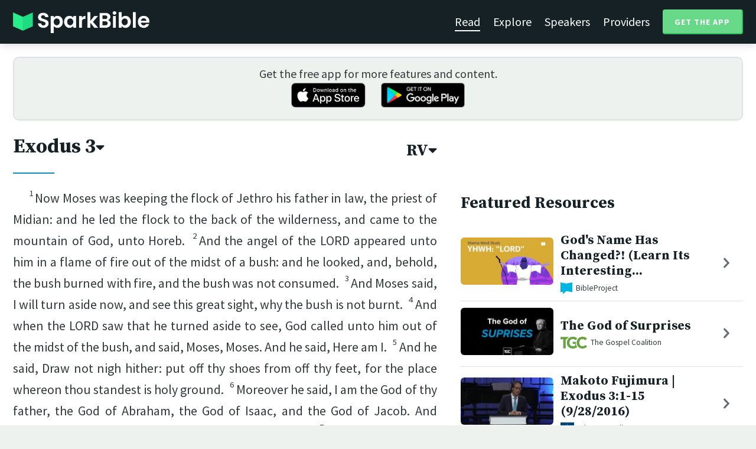

--- FILE ---
content_type: text/html; charset=utf-8
request_url: https://sparkbible.com/RV/Exodus/3
body_size: 19357
content:
<!DOCTYPE html>
<html>
  <head>
    <title>Spark Bible | Exodus 3 (RV)</title>
    <meta name="viewport" content="width=device-width,initial-scale=1">
    <meta name="description" content="Read Exodus chapter 3, in the Revised Version 1885 (RV).">
    <link rel="apple-touch-icon" sizes="180x180" href="/apple-touch-icon.png?v=2">
<link rel="icon" type="image/png" sizes="32x32" href="/favicon-32x32.png?v=2">
<link rel="icon" type="image/png" sizes="16x16" href="/favicon-16x16.png?v=2">
<link rel="manifest" href="/site.webmanifest?v=2">
<link rel="shortcut icon" href="/favicon.ico?v=2">
<meta name="msapplication-TileColor" content="#152125">
<meta name="theme-color" content="#152125">

    <meta name="csrf-param" content="authenticity_token" />
<meta name="csrf-token" content="2aXoyL7MxsHHPV0BkJ7zU6cJm8b8e-tAFzQG0D9iku54Wm3gFeGV7pFNh5NLYVquPm0jwzD_EVIg7mIVCkKptQ" />
    
    <meta property="og:title" content="Exodus 3 (RV) | Spark Bible">
<meta property="og:description" content="Read Exodus chapter 3, in the Revised Version 1885 (RV).">
<meta property="og:image" content="https://res.cloudinary.com/sparkbible/image/upload/v1585084458/app_assets/Spark-Bible-app-icon.png">
<meta property="og:url" content="https://sparkbible.com/RV/Exodus/3">

    <link rel="stylesheet" href="https://cdnjs.cloudflare.com/ajax/libs/normalize/8.0.1/normalize.min.css" integrity="sha256-l85OmPOjvil/SOvVt3HnSSjzF1TUMyT9eV0c2BzEGzU=" crossorigin="anonymous" />
    <link rel="stylesheet" href="https://cdn.plyr.io/3.6.2/plyr.css" media="print" onload="this.media='all'; this.onload=null;">
    <script src="https://cdn.plyr.io/3.6.2/plyr.js"></script>
    <script src="https://unpkg.com/@popperjs/core@2"></script>
    <script src="https://unpkg.com/tippy.js@6"></script>
    <script defer src="https://kit.fontawesome.com/72ff33412f.js" data-mutate-approach="sync" crossorigin="anonymous"></script>
    <link rel="stylesheet" href="/assets/application-a5ed54037beda56647664658bdb2d8813e9b1a3daacb8e9cf0c00761c3bcbef0.css" data-turbo-track="reload" />
    
    <script type="importmap" data-turbo-track="reload">{
  "imports": {
    "bible_app": "/assets/bible_app-ad44f877c337e7d32c74e7b98456ee05c08ace3a7a1228a8dd548b5ce6e2ef8a.js",
    "web_app": "/assets/web_app-a02290caf05c8af33489b50d98e757a64ebacd3cb013ab76627f22b15e93ddc1.js",
    "@hotwired/turbo-rails": "/assets/turbo.min-96cbf52c71021ba210235aaeec4720012d2c1df7d2dab3770cfa49eea3bb09da.js",
    "@hotwired/stimulus": "/assets/stimulus.min-900648768bd96f3faeba359cf33c1bd01ca424ca4d2d05f36a5d8345112ae93c.js",
    "@hotwired/stimulus-loading": "/assets/stimulus-loading-1fc59770fb1654500044afd3f5f6d7d00800e5be36746d55b94a2963a7a228aa.js",
    "utils/helpers": "/assets/utils/helpers-4f265faee3cf033048bffca45bfd5fa98ba8b49136f941ff29628e4aaf39b7e3.js",
    "controllers/bible_app/bible": "/assets/controllers/bible_app/bible-87f19c96b261cabe4a0f5d59bf39a128d76855dcd2bf0130ebe91b5b5c036edd.js",
    "controllers/bible_app/bible_settings_controller": "/assets/controllers/bible_app/bible_settings_controller-543b14421b33d4485eb84824078d1da8815457201bb4fbb466dd2625fff57c05.js",
    "controllers/bible_app/constants": "/assets/controllers/bible_app/constants-a8a9e9c008a34bd3acfdab7f256760a42e6b69681b686371d0878ac0965be201.js",
    "controllers/bible_app/footnotes_controller": "/assets/controllers/bible_app/footnotes_controller-509e6c76c4ed6b5876e63e78e3ea9e9804b4c0b12166c6d1e257821ca4e90aba.js",
    "controllers/bible_app": "/assets/controllers/bible_app/index-e77cf38a965f7f5eea49c5409895eb6d799582abf5eddd20843608762b098f14.js",
    "controllers/bible_app/mode_handler": "/assets/controllers/bible_app/mode_handler-5e6c86e4a12b7dba287b84d481fa636a17a5e9f9efbb92d180fe10d4d484f745.js",
    "controllers/bible_app/native_bridge": "/assets/controllers/bible_app/native_bridge-e49575f6d23f93ca957c28ccde300b2bb68eb27ef0da8b5b78895bce1ce8bade.js",
    "controllers/bible_app/resource_highlight": "/assets/controllers/bible_app/resource_highlight-4bdf3a2b839741dfd38d15bac09381e5590abd7ad316137886ce1ec37d867815.js",
    "controllers/bible_app/resource_highlights_controller": "/assets/controllers/bible_app/resource_highlights_controller-47b87131a4e913c50515ca4f453228eafe754a0236b8f08793d8f900fb5adb9c.js",
    "controllers/bible_app/saved_references_controller": "/assets/controllers/bible_app/saved_references_controller-a06fee09922078db9acd5446fe6671273a9826df1e14aedf38657f00e846f377.js",
    "controllers/bible_app/scroll_controller": "/assets/controllers/bible_app/scroll_controller-d7ab5c1ac2907a276ca8c580c8c461945804ea569ec6d2103513bd04a35d1462.js",
    "controllers/bible_app/scroll_handler": "/assets/controllers/bible_app/scroll_handler-88ad2a8e29a51bf595296f9f8f9ee386ffabf770203a75eaf40c3442f1e93464.js",
    "controllers/bible_app/spacing_controller": "/assets/controllers/bible_app/spacing_controller-db6265e1c7104dad578a181575e7aea46ea14c654e5a615e58e9082dccc1be17.js",
    "controllers/bible_app/starting_chapter_controller": "/assets/controllers/bible_app/starting_chapter_controller-137fc2d113be4f9b60079aa759af019e3678865d2b2ed65d4ee4b659196e4bc6.js",
    "controllers/bible_app/tap_handler": "/assets/controllers/bible_app/tap_handler-fe7c08c4d74ffa78cd33fbc1ce7c2c32e5df5c32db2c016501b9104caa9688c6.js",
    "controllers/bible_app/verse": "/assets/controllers/bible_app/verse-da12735d6531502f068a095999245ae142fd842b1a7e854f0fd5bf52db884c5f.js",
    "controllers/bible_app/verse_selection": "/assets/controllers/bible_app/verse_selection-3ae45c8c9e63da60b66ce4249ef30350d8e8d661d30151787b54e9f176df122d.js",
    "controllers/bible_app/verse_selection_controller": "/assets/controllers/bible_app/verse_selection_controller-539591b09e189fe12ddab540e18fba4afc43e4ce58b48b1af5533c7bcf991802.js",
    "controllers/web_app": "/assets/controllers/web_app/index-a87424e64b1cea8b8f8c95d88d0e922814d1d18e8103585aae5e58ef3756169f.js",
    "controllers/web_app/toggle_controller": "/assets/controllers/web_app/toggle_controller-27368eb5692a5a5fecef679d84a9bc21ce80d32d191d77d5050132bbbad7dfde.js",
    "controllers/web_app/video_controller": "/assets/controllers/web_app/video_controller-68c7e96047991e9d9e861c4ec60a08f1a0a2fbea720a667e6fdac61d9769087a.js"
  }
}</script>
<link rel="modulepreload" href="/assets/bible_app-ad44f877c337e7d32c74e7b98456ee05c08ace3a7a1228a8dd548b5ce6e2ef8a.js">
<link rel="modulepreload" href="/assets/web_app-a02290caf05c8af33489b50d98e757a64ebacd3cb013ab76627f22b15e93ddc1.js">
<link rel="modulepreload" href="/assets/turbo.min-96cbf52c71021ba210235aaeec4720012d2c1df7d2dab3770cfa49eea3bb09da.js">
<link rel="modulepreload" href="/assets/stimulus.min-900648768bd96f3faeba359cf33c1bd01ca424ca4d2d05f36a5d8345112ae93c.js">
<link rel="modulepreload" href="/assets/stimulus-loading-1fc59770fb1654500044afd3f5f6d7d00800e5be36746d55b94a2963a7a228aa.js">
<link rel="modulepreload" href="/assets/utils/helpers-4f265faee3cf033048bffca45bfd5fa98ba8b49136f941ff29628e4aaf39b7e3.js">
<link rel="modulepreload" href="/assets/controllers/bible_app/bible-87f19c96b261cabe4a0f5d59bf39a128d76855dcd2bf0130ebe91b5b5c036edd.js">
<link rel="modulepreload" href="/assets/controllers/bible_app/bible_settings_controller-543b14421b33d4485eb84824078d1da8815457201bb4fbb466dd2625fff57c05.js">
<link rel="modulepreload" href="/assets/controllers/bible_app/constants-a8a9e9c008a34bd3acfdab7f256760a42e6b69681b686371d0878ac0965be201.js">
<link rel="modulepreload" href="/assets/controllers/bible_app/footnotes_controller-509e6c76c4ed6b5876e63e78e3ea9e9804b4c0b12166c6d1e257821ca4e90aba.js">
<link rel="modulepreload" href="/assets/controllers/bible_app/index-e77cf38a965f7f5eea49c5409895eb6d799582abf5eddd20843608762b098f14.js">
<link rel="modulepreload" href="/assets/controllers/bible_app/mode_handler-5e6c86e4a12b7dba287b84d481fa636a17a5e9f9efbb92d180fe10d4d484f745.js">
<link rel="modulepreload" href="/assets/controllers/bible_app/native_bridge-e49575f6d23f93ca957c28ccde300b2bb68eb27ef0da8b5b78895bce1ce8bade.js">
<link rel="modulepreload" href="/assets/controllers/bible_app/resource_highlight-4bdf3a2b839741dfd38d15bac09381e5590abd7ad316137886ce1ec37d867815.js">
<link rel="modulepreload" href="/assets/controllers/bible_app/resource_highlights_controller-47b87131a4e913c50515ca4f453228eafe754a0236b8f08793d8f900fb5adb9c.js">
<link rel="modulepreload" href="/assets/controllers/bible_app/saved_references_controller-a06fee09922078db9acd5446fe6671273a9826df1e14aedf38657f00e846f377.js">
<link rel="modulepreload" href="/assets/controllers/bible_app/scroll_controller-d7ab5c1ac2907a276ca8c580c8c461945804ea569ec6d2103513bd04a35d1462.js">
<link rel="modulepreload" href="/assets/controllers/bible_app/scroll_handler-88ad2a8e29a51bf595296f9f8f9ee386ffabf770203a75eaf40c3442f1e93464.js">
<link rel="modulepreload" href="/assets/controllers/bible_app/spacing_controller-db6265e1c7104dad578a181575e7aea46ea14c654e5a615e58e9082dccc1be17.js">
<link rel="modulepreload" href="/assets/controllers/bible_app/starting_chapter_controller-137fc2d113be4f9b60079aa759af019e3678865d2b2ed65d4ee4b659196e4bc6.js">
<link rel="modulepreload" href="/assets/controllers/bible_app/tap_handler-fe7c08c4d74ffa78cd33fbc1ce7c2c32e5df5c32db2c016501b9104caa9688c6.js">
<link rel="modulepreload" href="/assets/controllers/bible_app/verse-da12735d6531502f068a095999245ae142fd842b1a7e854f0fd5bf52db884c5f.js">
<link rel="modulepreload" href="/assets/controllers/bible_app/verse_selection-3ae45c8c9e63da60b66ce4249ef30350d8e8d661d30151787b54e9f176df122d.js">
<link rel="modulepreload" href="/assets/controllers/bible_app/verse_selection_controller-539591b09e189fe12ddab540e18fba4afc43e4ce58b48b1af5533c7bcf991802.js">
<link rel="modulepreload" href="/assets/controllers/web_app/index-a87424e64b1cea8b8f8c95d88d0e922814d1d18e8103585aae5e58ef3756169f.js">
<link rel="modulepreload" href="/assets/controllers/web_app/toggle_controller-27368eb5692a5a5fecef679d84a9bc21ce80d32d191d77d5050132bbbad7dfde.js">
<link rel="modulepreload" href="/assets/controllers/web_app/video_controller-68c7e96047991e9d9e861c4ec60a08f1a0a2fbea720a667e6fdac61d9769087a.js">
<script type="module">import "web_app"</script>
    <script type="text/javascript">
  const isBot = /bot|google|baidu|bing|msn|duckduckbot|teoma|slurp|yandex/i.test(navigator.userAgent);
  if (typeof amplitude === 'undefined' && !isBot) {
    (function(e,t){var n=e.amplitude||{_q:[],_iq:{}};var r=t.createElement("script")
    ;r.type="text/javascript"
    ;r.integrity="sha384-3bSR/uIgD42pCWBeq1//B3mI/hPuWdk0L1EUnQIWfGyMOjs0VEoFLhHMqObtv2BA"
    ;r.crossOrigin="anonymous";r.async=true
    ;r.src="https://cdn.amplitude.com/libs/amplitude-5.10.0-min.gz.js"
    ;r.onload=function(){if(!e.amplitude.runQueuedFunctions){
    console.log("[Amplitude] Error: could not load SDK")}}
    ;var i=t.getElementsByTagName("script")[0];i.parentNode.insertBefore(r,i)
    ;function s(e,t){e.prototype[t]=function(){
    this._q.push([t].concat(Array.prototype.slice.call(arguments,0)));return this}}
    var o=function(){this._q=[];return this}
    ;var a=["add","append","clearAll","prepend","set","setOnce","unset"]
    ;for(var u=0;u<a.length;u++){s(o,a[u])}n.Identify=o;var c=function(){this._q=[]
    ;return this}
    ;var l=["setProductId","setQuantity","setPrice","setRevenueType","setEventProperties"]
    ;for(var p=0;p<l.length;p++){s(c,l[p])}n.Revenue=c
    ;var d=["init","logEvent","logRevenue","setUserId","setUserProperties","setOptOut","setVersionName","setDomain","setDeviceId", "enableTracking", "setGlobalUserProperties","identify","clearUserProperties","setGroup","logRevenueV2","regenerateDeviceId","groupIdentify","onInit","logEventWithTimestamp","logEventWithGroups","setSessionId","resetSessionId"]
    ;function v(e){function t(t){e[t]=function(){
    e._q.push([t].concat(Array.prototype.slice.call(arguments,0)))}}
    for(var n=0;n<d.length;n++){t(d[n])}}v(n);n.getInstance=function(e){
    e=(!e||e.length===0?"$default_instance":e).toLowerCase()
    ;if(!n._iq.hasOwnProperty(e)){n._iq[e]={_q:[]};v(n._iq[e])}return n._iq[e]}
    ;e.amplitude=n})(window,document);

    amplitude.getInstance().init("7e5e650f746b42ce7bb465c64eb8d12a", null, {
      saveEvents: true,
      includeUtm: true,
      includeReferrer: true,
      includeGclid: true
    });

    document.addEventListener('turbo:load', () => {
      amplitude.getInstance().logEvent("Page Loaded", {
        url: window.location.href,
        path: window.location.pathname,
        bodyClass: $1('body').className,
        h1: $1('h1') ? $1('h1').textContent : null,
        h2: $1('h2') ? $1('h2').textContent : null,
      });

      // Add handlers for elements tagged with amplitude data attributes.
      $("[data-amplitude-event]").forEach((el) => {
          const eventTitle = el.dataset.amplitudeEvent;
          let props = {};
          if (el.dataset.amplitudeProps) {
            props = JSON.parse(el.dataset.amplitudeProps);
          }
          switch (el.dataset.amplitudeTrigger) {
            case "click":
              el.addEventListener("click", () => amplitude.getInstance().logEvent(eventTitle, props));
            break;
            case "load":
              amplitude.getInstance().logEvent(eventTitle, props);
            break;
          }
      });
    });
  }
</script>

  </head>

  <body class="bible_chapters show" data-controller="pageload">

      <header>
        <a class="logo undecorated" href="/"><img src="/assets/shared/logos/Spark-Bible-Logo-Light-6616f3073ddeea533532c0109831a5d9fd3d51bd04f850731a6cfa2071d57af2.png" /></a>
          <nav data-controller="toggle">
  <section data-toggle-target="element" class="nav-menu">
    <a class="selected" href="/read">Read</a>
    <a href="/explore">Explore</a>
    <a href="/speakers">Speakers</a>
    <a href="/providers">Providers</a>
    <a href="#get-app-modal" class="button undecorated" data-turbo="false">
      Get the App
    </a>
  </section>
  <a href="#" data-action="toggle#toggle" class="mobile-menu-icon h-padded undecorated">
    <i class="fa fa-bars"></i>
  </a>
</nav>

      </header>

      <div class="content padded">
        
        <section class="get-app-callout">
  Get the free app for more features and content.
  <br>
  <a class="undecorated" href="https://apple.co/3rRxZfy"><img height="42" alt="Download on the App Store" src="/assets/shared/badges/download-on-the-app-store-3ee50cfaac04907fb23f7120324d8dd8333c1267516388341debf5c4304aba00.png" /></a>
  <a class="l-padded undecorated" href="https://play.google.com/store/apps/details?id=com.sparkbible.sparkbible&amp;hl=en&amp;gl=US"><img height="42" alt="Get it on Google Play" src="/assets/shared/badges/google-play-badge-c78da272321ee64e2b114fcc493adbf3b70d8e67fdb1b6c3099c6d976c1282e6.png" /></a>
</section>

<div class="container">

  <section class="bible">
    <div class="heading-controls">
      <span>
        <h1>
          <a href="#chapter-select-modal" class="undecorated" data-turbo="false">
              Exodus&nbsp;3<i class="fas fa-caret-down"></i>
          </a>
        </h1>
      </span>
      <span>
        <h2>
          <a href="#version-select-modal" class="undecorated" data-turbo="false">
            RV<i class="fas fa-caret-down"></i>
          </a>
        </h2>
      </span>
    </div>

    <div class="bible-text">
      <p><span data-verse="1"><sup>1</sup>Now Moses was keeping the flock of Jethro his father in law, the priest of Midian: and he led the flock to the back of the wilderness, and came to the mountain of God, unto Horeb.  </span><span data-verse="2"><sup>2</sup>And the angel of the LORD appeared unto him in a flame of fire out of the midst of a bush: and he looked, and, behold, the bush burned with fire, and the bush was not consumed.  </span><span data-verse="3"><sup>3</sup>And Moses said, I will turn aside now, and see this great sight, why the bush is not burnt.  </span><span data-verse="4"><sup>4</sup>And when the LORD saw that he turned aside to see, God called unto him out of the midst of the bush, and said, Moses, Moses. And he said, Here am I.  </span><span data-verse="5"><sup>5</sup>And he said, Draw not nigh hither: put off thy shoes from off thy feet, for the place whereon thou standest is holy ground.  </span><span data-verse="6"><sup>6</sup>Moreover he said, I am the God of thy father, the God of Abraham, the God of Isaac, and the God of Jacob. And Moses hid his face; for he was afraid to look upon God.  </span><span data-verse="7"><sup>7</sup>And the LORD said, I have surely seen the affliction of my people which are in Egypt, and have heard their cry by reason of their taskmasters; for I know their sorrows;  </span><span data-verse="8"><sup>8</sup>and I am come down to deliver them out of the hand of the Egyptians, and to bring them up out of that land unto a good land and a large, unto a land flowing with milk and honey; unto the place of the Canaanite, and the Hittite, and the Amorite, and the Perizzite, and the Hivite, and the Jebusite.  </span><span data-verse="9"><sup>9</sup>And now, behold, the cry of the children of Israel is come unto me: moreover I have seen the oppression wherewith the Egyptians oppress them.  </span><span data-verse="10"><sup>10</sup>Come now therefore, and I will send thee unto Pharaoh, that thou mayest bring forth my people the children of Israel out of Egypt.  </span><span data-verse="11"><sup>11</sup>And Moses said unto God, Who am I, that I should go unto Pharaoh, and that I should bring forth the children of Israel out of Egypt?  </span><span data-verse="12"><sup>12</sup>And he said, Certainly I will be with thee; and this shall be the token unto thee, that I have sent thee: when thou hast brought forth the people out of Egypt, ye shall serve God upon this mountain.  </span><span data-verse="13"><sup>13</sup>And Moses said unto God, Behold, when I come unto the children of Israel, and shall say unto them, The God of your fathers hath sent me unto you; and they shall say to me, What is his name? what shall I say unto them?  </span><span data-verse="14"><sup>14</sup>And God said unto Moses, I AM THAT I AM: and he said, Thus shalt thou say unto the children of Israel, I AM hath sent me unto you.  </span><span data-verse="15"><sup>15</sup>And God said moreover unto Moses, Thus shalt thou say unto the children of Israel, The LORD, the God of your fathers, the God of Abraham, the God of Isaac, and the God of Jacob, hath sent me unto you: this is my name for ever, and this is my memorial unto all generations.  </span><span data-verse="16"><sup>16</sup>Go, and gather the elders of Israel together, and say unto them, The LORD, the God of your fathers, the God of Abraham, of Isaac, and of Jacob, hath appeared unto me, saying, I have surely visited you, and <span class="add">seen</span>that which is done to you in Egypt:  </span><span data-verse="17"><sup>17</sup>and I have said, I will bring you up out of the affliction of Egypt unto the land of the Canaanite, and the Hittite, and the Amorite, and the Perizzite, and the Hivite, and the Jebusite, unto a land flowing with milk and honey.  </span><span data-verse="18"><sup>18</sup>And they shall hearken to thy voice: and thou shalt come, thou and the elders of Israel, unto the king of Egypt, and ye shall say unto him, The LORD, the God of the Hebrews, hath met with us: and now let us go, we pray thee, three days’ journey into the wilderness, that we may sacrifice to the LORD our God.  </span><span data-verse="19"><sup>19</sup>And I know that the king of Egypt will not give you leave to go, no, not by a mighty hand.  </span><span data-verse="20"><sup>20</sup>And I will put forth my hand, and smite Egypt with all my wonders which I will do in the midst thereof: and after that he will let you go.  </span><span data-verse="21"><sup>21</sup>And I will give this people favour in the sight of the Egyptians: and it shall come to pass, that, when ye go, ye shall not go empty:  </span><span data-verse="22"><sup>22</sup>but every woman shall ask of her neighbour, and of her that sojourneth in her house, jewels of silver, and jewels of gold, and raiment: and ye shall put them upon your sons, and upon your daughters; and ye shall spoil the Egyptians. </span></p>

    </div>

    
<div class="bottom-nav">
  <section class="prev">
      <a href="/RV/Exodus/2"><i class='fas fa-caret-left'></i> Exodus 2</a>
  </section>
  <section class="next">
      <a href="/RV/Exodus/4">Exodus 4 <i class='fas fa-caret-right'></i></a>
  </section>
</div>

    <p class="smaller-text centered-text">
      PUBLIC DOMAIN
      <br>
      This translation was first published in 1885. This public domain Bible translation is brought to you courtesy of <a href="https://ebible.org" target="_blank" rel="nofollow">eBible.org</a>.
    </p>
  </section>

  <section class="resources">
    <h2>Featured Resources</h2>
    <div class="flex-row resource-row condensed">
  <section class="image">
    <a class="undecorated" href="/r/bibleproject/word-study-yhwh-lord"><img class="rounded video-thumbnail" alt="God&#39;s Name Has Changed?! (Learn Its Interesting Biblical History)" loading="lazy" src="https://i.ytimg.com/vi/eLrGM26pmM0/mqdefault.jpg" /></a>
  </section>
  <section class="text">
    <h3><a href="/r/bibleproject/word-study-yhwh-lord">God&#39;s Name Has Changed?! (Learn Its Interesting...</a></h3>
    <p class="desc">Yahweh, Adonai, LORD, Jehovah... God seems to have a lot of names, what exact...</p>
    <p class="smallest-text"><img src="https://res-3.cloudinary.com/sparkbible/image/upload/c_fit,h_20,w_52/v1/resource_providers/BibleProject_agfqdk.png" /> BibleProject</p>
  </section>
  <section class="indicator">
    <a class="undecorated" href="/r/bibleproject/word-study-yhwh-lord"><i class="fas fa-chevron-right"></i></a>
  </section>
</div>
<div class="flex-row resource-row condensed">
  <section class="image">
    <a class="undecorated" href="/r/the-gospel-coalition/the-god-of-surprises"><img class="rounded video-thumbnail" alt="The God of Surprises" loading="lazy" src="https://i.ytimg.com/vi/vjw13n8xJM8/mqdefault.jpg" /></a>
  </section>
  <section class="text">
    <h3><a href="/r/the-gospel-coalition/the-god-of-surprises">The God of Surprises</a></h3>
    <p class="desc">In this clip from his message at TGC’s 2019 National Conference, Don Carson s...</p>
    <p class="smallest-text"><img src="https://res-1.cloudinary.com/sparkbible/image/upload/c_fit,h_20,w_52/v1/resource_providers/The-Gospel-Coalition.png" /> The Gospel Coalition</p>
  </section>
  <section class="indicator">
    <a class="undecorated" href="/r/the-gospel-coalition/the-god-of-surprises"><i class="fas fa-chevron-right"></i></a>
  </section>
</div>
<div class="flex-row resource-row condensed">
  <section class="image">
    <a class="undecorated" href="/r/wheaton-college/makoto-fujimura-exodus-3-1-15-9-28-2016"><img class="rounded video-thumbnail" alt="Makoto Fujimura | Exodus 3:1-15 (9/28/2016)" loading="lazy" src="https://i.ytimg.com/vi/CtlmGXKY_pE/mqdefault.jpg" /></a>
  </section>
  <section class="text">
    <h3><a href="/r/wheaton-college/makoto-fujimura-exodus-3-1-15-9-28-2016">Makoto Fujimura | Exodus 3:1-15 (9/28/2016)</a></h3>
    <p class="desc">September 28, 2016 • Makoto Fujimura, Director of  Fuller Theological Seminar...</p>
    <p class="smallest-text"><img src="https://res-1.cloudinary.com/sparkbible/image/upload/c_fit,h_20,w_52/v1/resource_providers/Wheaton-College_kyc9zb.png" /> Wheaton College</p>
  </section>
  <section class="indicator">
    <a class="undecorated" href="/r/wheaton-college/makoto-fujimura-exodus-3-1-15-9-28-2016"><i class="fas fa-chevron-right"></i></a>
  </section>
</div>
<div class="flex-row resource-row condensed">
  <section class="image">
    <a class="undecorated" href="/r/fuller-studio/introduction-to-exodus"><img class="rounded video-thumbnail" alt="Introduction to Exodus" loading="lazy" src="https://i.ytimg.com/vi/ioMRwGKgLRQ/mqdefault.jpg" /></a>
  </section>
  <section class="text">
    <h3><a href="/r/fuller-studio/introduction-to-exodus">Introduction to Exodus</a></h3>
    <p class="desc">Dr. Dwight Radcliff introduces Exodus and its themes of God’s glory and supre...</p>
    <p class="smallest-text"><img src="https://res-1.cloudinary.com/sparkbible/image/upload/c_fit,h_20,w_52/v1/resource_providers/Fuller-Studio.png" /> Fuller Studio</p>
  </section>
  <section class="indicator">
    <a class="undecorated" href="/r/fuller-studio/introduction-to-exodus"><i class="fas fa-chevron-right"></i></a>
  </section>
</div>
<div class="flex-row resource-row condensed">
  <section class="image">
    <a class="undecorated" href="/r/seedbed/the-significance-of-the-exodus-john-oswalt"><img class="rounded video-thumbnail" alt="Why the Biblical Exodus Matters (John Oswalt)" loading="lazy" src="https://i.ytimg.com/vi/YdSyrgwwwBE/mqdefault.jpg" /></a>
  </section>
  <section class="text">
    <h3><a href="/r/seedbed/the-significance-of-the-exodus-john-oswalt">Why the Biblical Exodus Matters (John Oswalt)</a></h3>
    <p class="desc">https://seedbed.com 

Seedbed&#39;s mission is to gather, connect, and resource ...</p>
    <p class="smallest-text"><img src="https://res-2.cloudinary.com/sparkbible/image/upload/c_fit,h_20,w_52/v1/resource_providers/Seedbed_vntmza.png" /> Seedbed</p>
  </section>
  <section class="indicator">
    <a class="undecorated" href="/r/seedbed/the-significance-of-the-exodus-john-oswalt"><i class="fas fa-chevron-right"></i></a>
  </section>
</div>
<div class="flex-row resource-row condensed">
  <section class="image">
    <a class="undecorated" href="/r/the-village-church/how-to-see-the-gospel-in-exodus"><img class="rounded video-thumbnail" alt="How to See the Gospel in Exodus" loading="lazy" src="https://i.ytimg.com/vi/qaqcv0BxvJM/mqdefault.jpg" /></a>
  </section>
  <section class="text">
    <h3><a href="/r/the-village-church/how-to-see-the-gospel-in-exodus">How to See the Gospel in Exodus</a></h3>
    <p class="desc">The Village Church exists to bring glory to God by making disciples through g...</p>
    <p class="smallest-text"><img src="https://res-1.cloudinary.com/sparkbible/image/upload/c_fit,h_20,w_52/v1/resource_providers/The-Village-Church_vmspm9.png" /> The Village Church</p>
  </section>
  <section class="indicator">
    <a class="undecorated" href="/r/the-village-church/how-to-see-the-gospel-in-exodus"><i class="fas fa-chevron-right"></i></a>
  </section>
</div>
<div class="flex-row resource-row condensed">
  <section class="image">
    <a class="undecorated" href="/r/spoken-gospel/the-call-of-moses-bible-study-jesus-in-all-of-exodus-3-4"><img class="rounded video-thumbnail" alt="Exodus 3-4 | The Call of Moses | Bible Study" loading="lazy" src="https://i.ytimg.com/vi/0XdbHW1_smw/mqdefault.jpg" /></a>
  </section>
  <section class="text">
    <h3><a href="/r/spoken-gospel/the-call-of-moses-bible-study-jesus-in-all-of-exodus-3-4">Exodus 3-4 | The Call of Moses | Bible Study</a></h3>
    <p class="desc">This Bible study devotional covers Exodus chapters 3-4. Here we see God, the ...</p>
    <p class="smallest-text"><img src="https://res-1.cloudinary.com/sparkbible/image/upload/c_fit,h_20,w_52/v1/resource_providers/Spoken-Gospel_fhk3q9.png" /> Spoken Gospel</p>
  </section>
  <section class="indicator">
    <a class="undecorated" href="/r/spoken-gospel/the-call-of-moses-bible-study-jesus-in-all-of-exodus-3-4"><i class="fas fa-chevron-right"></i></a>
  </section>
</div>
<div class="flex-row resource-row condensed">
  <section class="image">
    <a class="undecorated" href="/r/bibleproject/heaven-earth"><img class="rounded video-thumbnail" alt="Learn Where Heaven and Earth Overlap" loading="lazy" src="https://i.ytimg.com/vi/Zy2AQlK6C5k/mqdefault.jpg" /></a>
  </section>
  <section class="text">
    <h3><a href="/r/bibleproject/heaven-earth">Learn Where Heaven and Earth Overlap</a></h3>
    <p class="desc">What does the Bible really teach about heaven, and what is heaven’s relations...</p>
    <p class="smallest-text"><img src="https://res-3.cloudinary.com/sparkbible/image/upload/c_fit,h_20,w_52/v1/resource_providers/BibleProject_agfqdk.png" /> BibleProject</p>
  </section>
  <section class="indicator">
    <a class="undecorated" href="/r/bibleproject/heaven-earth"><i class="fas fa-chevron-right"></i></a>
  </section>
</div>
<div class="flex-row resource-row condensed">
  <section class="image">
    <a class="undecorated" href="/r/the-village-church/exodus-is-our-story"><img class="rounded video-thumbnail" alt="Exodus is Our Story" loading="lazy" src="https://i.ytimg.com/vi/4gSIVh9iIW8/mqdefault.jpg" /></a>
  </section>
  <section class="text">
    <h3><a href="/r/the-village-church/exodus-is-our-story">Exodus is Our Story</a></h3>
    <p class="desc">From the sermon, Exodus (Part 1) - Our Story in Exodus - http://www.thevillag...</p>
    <p class="smallest-text"><img src="https://res-1.cloudinary.com/sparkbible/image/upload/c_fit,h_20,w_52/v1/resource_providers/The-Village-Church_vmspm9.png" /> The Village Church</p>
  </section>
  <section class="indicator">
    <a class="undecorated" href="/r/the-village-church/exodus-is-our-story"><i class="fas fa-chevron-right"></i></a>
  </section>
</div>
<div class="flex-row resource-row condensed">
  <section class="image">
    <a class="undecorated" href="/r/bibleproject/angel-of-the-lord"><img class="rounded video-thumbnail" alt="Who the Angel of the Lord Is (and What the Angel Does) • Spiritual Beings Ep. 5" loading="lazy" src="https://i.ytimg.com/vi/qgmf8bHayXw/mqdefault.jpg" /></a>
  </section>
  <section class="text">
    <h3><a href="/r/bibleproject/angel-of-the-lord">Who the Angel of the Lord Is (and What the Ange...</a></h3>
    <p class="desc">The Angel of the Lord is one of the most fascinating spiritual beings in the ...</p>
    <p class="smallest-text"><img src="https://res-3.cloudinary.com/sparkbible/image/upload/c_fit,h_20,w_52/v1/resource_providers/BibleProject_agfqdk.png" /> BibleProject</p>
  </section>
  <section class="indicator">
    <a class="undecorated" href="/r/bibleproject/angel-of-the-lord"><i class="fas fa-chevron-right"></i></a>
  </section>
</div>

    <div>
      <a class="button" href="/explore/Exodus/3">Explore Exodus&nbsp;3</a>
    </div>
  </section>

</div>

  <div id="chapter-select-modal" class="modal">
  <div class="modal-wrapper">
    <section class="modal-header">
      <a href="#" title="Close" class="modal-close undecorated" data-turbo="false">
        <i class="fas fa-times-circle"></i>
      </a>
      <h3>Select Chapter</h3>
    </section>
    <section class="modal-content">
        <div class="modal-row" data-controller="toggle">
          <h4>
            <a href="#" data-action="toggle#toggle" class="undecorated">Genesis</a>
          </h4>
          <section class="chapters hide" data-toggle-target="element">
              <a href="/RV/Genesis/1">1</a>
              <a href="/RV/Genesis/2">2</a>
              <a href="/RV/Genesis/3">3</a>
              <a href="/RV/Genesis/4">4</a>
              <a href="/RV/Genesis/5">5</a>
              <a href="/RV/Genesis/6">6</a>
              <a href="/RV/Genesis/7">7</a>
              <a href="/RV/Genesis/8">8</a>
              <a href="/RV/Genesis/9">9</a>
              <a href="/RV/Genesis/10">10</a>
              <a href="/RV/Genesis/11">11</a>
              <a href="/RV/Genesis/12">12</a>
              <a href="/RV/Genesis/13">13</a>
              <a href="/RV/Genesis/14">14</a>
              <a href="/RV/Genesis/15">15</a>
              <a href="/RV/Genesis/16">16</a>
              <a href="/RV/Genesis/17">17</a>
              <a href="/RV/Genesis/18">18</a>
              <a href="/RV/Genesis/19">19</a>
              <a href="/RV/Genesis/20">20</a>
              <a href="/RV/Genesis/21">21</a>
              <a href="/RV/Genesis/22">22</a>
              <a href="/RV/Genesis/23">23</a>
              <a href="/RV/Genesis/24">24</a>
              <a href="/RV/Genesis/25">25</a>
              <a href="/RV/Genesis/26">26</a>
              <a href="/RV/Genesis/27">27</a>
              <a href="/RV/Genesis/28">28</a>
              <a href="/RV/Genesis/29">29</a>
              <a href="/RV/Genesis/30">30</a>
              <a href="/RV/Genesis/31">31</a>
              <a href="/RV/Genesis/32">32</a>
              <a href="/RV/Genesis/33">33</a>
              <a href="/RV/Genesis/34">34</a>
              <a href="/RV/Genesis/35">35</a>
              <a href="/RV/Genesis/36">36</a>
              <a href="/RV/Genesis/37">37</a>
              <a href="/RV/Genesis/38">38</a>
              <a href="/RV/Genesis/39">39</a>
              <a href="/RV/Genesis/40">40</a>
              <a href="/RV/Genesis/41">41</a>
              <a href="/RV/Genesis/42">42</a>
              <a href="/RV/Genesis/43">43</a>
              <a href="/RV/Genesis/44">44</a>
              <a href="/RV/Genesis/45">45</a>
              <a href="/RV/Genesis/46">46</a>
              <a href="/RV/Genesis/47">47</a>
              <a href="/RV/Genesis/48">48</a>
              <a href="/RV/Genesis/49">49</a>
              <a href="/RV/Genesis/50">50</a>
          </section>
        </div>
        <div class="modal-row" data-controller="toggle">
          <h4>
            <a href="#" data-action="toggle#toggle" class="undecorated">Exodus</a>
          </h4>
          <section class="chapters hide" data-toggle-target="element">
              <a href="/RV/Exodus/1">1</a>
              <a href="/RV/Exodus/2">2</a>
              <a href="/RV/Exodus/3">3</a>
              <a href="/RV/Exodus/4">4</a>
              <a href="/RV/Exodus/5">5</a>
              <a href="/RV/Exodus/6">6</a>
              <a href="/RV/Exodus/7">7</a>
              <a href="/RV/Exodus/8">8</a>
              <a href="/RV/Exodus/9">9</a>
              <a href="/RV/Exodus/10">10</a>
              <a href="/RV/Exodus/11">11</a>
              <a href="/RV/Exodus/12">12</a>
              <a href="/RV/Exodus/13">13</a>
              <a href="/RV/Exodus/14">14</a>
              <a href="/RV/Exodus/15">15</a>
              <a href="/RV/Exodus/16">16</a>
              <a href="/RV/Exodus/17">17</a>
              <a href="/RV/Exodus/18">18</a>
              <a href="/RV/Exodus/19">19</a>
              <a href="/RV/Exodus/20">20</a>
              <a href="/RV/Exodus/21">21</a>
              <a href="/RV/Exodus/22">22</a>
              <a href="/RV/Exodus/23">23</a>
              <a href="/RV/Exodus/24">24</a>
              <a href="/RV/Exodus/25">25</a>
              <a href="/RV/Exodus/26">26</a>
              <a href="/RV/Exodus/27">27</a>
              <a href="/RV/Exodus/28">28</a>
              <a href="/RV/Exodus/29">29</a>
              <a href="/RV/Exodus/30">30</a>
              <a href="/RV/Exodus/31">31</a>
              <a href="/RV/Exodus/32">32</a>
              <a href="/RV/Exodus/33">33</a>
              <a href="/RV/Exodus/34">34</a>
              <a href="/RV/Exodus/35">35</a>
              <a href="/RV/Exodus/36">36</a>
              <a href="/RV/Exodus/37">37</a>
              <a href="/RV/Exodus/38">38</a>
              <a href="/RV/Exodus/39">39</a>
              <a href="/RV/Exodus/40">40</a>
          </section>
        </div>
        <div class="modal-row" data-controller="toggle">
          <h4>
            <a href="#" data-action="toggle#toggle" class="undecorated">Leviticus</a>
          </h4>
          <section class="chapters hide" data-toggle-target="element">
              <a href="/RV/Leviticus/1">1</a>
              <a href="/RV/Leviticus/2">2</a>
              <a href="/RV/Leviticus/3">3</a>
              <a href="/RV/Leviticus/4">4</a>
              <a href="/RV/Leviticus/5">5</a>
              <a href="/RV/Leviticus/6">6</a>
              <a href="/RV/Leviticus/7">7</a>
              <a href="/RV/Leviticus/8">8</a>
              <a href="/RV/Leviticus/9">9</a>
              <a href="/RV/Leviticus/10">10</a>
              <a href="/RV/Leviticus/11">11</a>
              <a href="/RV/Leviticus/12">12</a>
              <a href="/RV/Leviticus/13">13</a>
              <a href="/RV/Leviticus/14">14</a>
              <a href="/RV/Leviticus/15">15</a>
              <a href="/RV/Leviticus/16">16</a>
              <a href="/RV/Leviticus/17">17</a>
              <a href="/RV/Leviticus/18">18</a>
              <a href="/RV/Leviticus/19">19</a>
              <a href="/RV/Leviticus/20">20</a>
              <a href="/RV/Leviticus/21">21</a>
              <a href="/RV/Leviticus/22">22</a>
              <a href="/RV/Leviticus/23">23</a>
              <a href="/RV/Leviticus/24">24</a>
              <a href="/RV/Leviticus/25">25</a>
              <a href="/RV/Leviticus/26">26</a>
              <a href="/RV/Leviticus/27">27</a>
          </section>
        </div>
        <div class="modal-row" data-controller="toggle">
          <h4>
            <a href="#" data-action="toggle#toggle" class="undecorated">Numbers</a>
          </h4>
          <section class="chapters hide" data-toggle-target="element">
              <a href="/RV/Numbers/1">1</a>
              <a href="/RV/Numbers/2">2</a>
              <a href="/RV/Numbers/3">3</a>
              <a href="/RV/Numbers/4">4</a>
              <a href="/RV/Numbers/5">5</a>
              <a href="/RV/Numbers/6">6</a>
              <a href="/RV/Numbers/7">7</a>
              <a href="/RV/Numbers/8">8</a>
              <a href="/RV/Numbers/9">9</a>
              <a href="/RV/Numbers/10">10</a>
              <a href="/RV/Numbers/11">11</a>
              <a href="/RV/Numbers/12">12</a>
              <a href="/RV/Numbers/13">13</a>
              <a href="/RV/Numbers/14">14</a>
              <a href="/RV/Numbers/15">15</a>
              <a href="/RV/Numbers/16">16</a>
              <a href="/RV/Numbers/17">17</a>
              <a href="/RV/Numbers/18">18</a>
              <a href="/RV/Numbers/19">19</a>
              <a href="/RV/Numbers/20">20</a>
              <a href="/RV/Numbers/21">21</a>
              <a href="/RV/Numbers/22">22</a>
              <a href="/RV/Numbers/23">23</a>
              <a href="/RV/Numbers/24">24</a>
              <a href="/RV/Numbers/25">25</a>
              <a href="/RV/Numbers/26">26</a>
              <a href="/RV/Numbers/27">27</a>
              <a href="/RV/Numbers/28">28</a>
              <a href="/RV/Numbers/29">29</a>
              <a href="/RV/Numbers/30">30</a>
              <a href="/RV/Numbers/31">31</a>
              <a href="/RV/Numbers/32">32</a>
              <a href="/RV/Numbers/33">33</a>
              <a href="/RV/Numbers/34">34</a>
              <a href="/RV/Numbers/35">35</a>
              <a href="/RV/Numbers/36">36</a>
          </section>
        </div>
        <div class="modal-row" data-controller="toggle">
          <h4>
            <a href="#" data-action="toggle#toggle" class="undecorated">Deuteronomy</a>
          </h4>
          <section class="chapters hide" data-toggle-target="element">
              <a href="/RV/Deuteronomy/1">1</a>
              <a href="/RV/Deuteronomy/2">2</a>
              <a href="/RV/Deuteronomy/3">3</a>
              <a href="/RV/Deuteronomy/4">4</a>
              <a href="/RV/Deuteronomy/5">5</a>
              <a href="/RV/Deuteronomy/6">6</a>
              <a href="/RV/Deuteronomy/7">7</a>
              <a href="/RV/Deuteronomy/8">8</a>
              <a href="/RV/Deuteronomy/9">9</a>
              <a href="/RV/Deuteronomy/10">10</a>
              <a href="/RV/Deuteronomy/11">11</a>
              <a href="/RV/Deuteronomy/12">12</a>
              <a href="/RV/Deuteronomy/13">13</a>
              <a href="/RV/Deuteronomy/14">14</a>
              <a href="/RV/Deuteronomy/15">15</a>
              <a href="/RV/Deuteronomy/16">16</a>
              <a href="/RV/Deuteronomy/17">17</a>
              <a href="/RV/Deuteronomy/18">18</a>
              <a href="/RV/Deuteronomy/19">19</a>
              <a href="/RV/Deuteronomy/20">20</a>
              <a href="/RV/Deuteronomy/21">21</a>
              <a href="/RV/Deuteronomy/22">22</a>
              <a href="/RV/Deuteronomy/23">23</a>
              <a href="/RV/Deuteronomy/24">24</a>
              <a href="/RV/Deuteronomy/25">25</a>
              <a href="/RV/Deuteronomy/26">26</a>
              <a href="/RV/Deuteronomy/27">27</a>
              <a href="/RV/Deuteronomy/28">28</a>
              <a href="/RV/Deuteronomy/29">29</a>
              <a href="/RV/Deuteronomy/30">30</a>
              <a href="/RV/Deuteronomy/31">31</a>
              <a href="/RV/Deuteronomy/32">32</a>
              <a href="/RV/Deuteronomy/33">33</a>
              <a href="/RV/Deuteronomy/34">34</a>
          </section>
        </div>
        <div class="modal-row" data-controller="toggle">
          <h4>
            <a href="#" data-action="toggle#toggle" class="undecorated">Joshua</a>
          </h4>
          <section class="chapters hide" data-toggle-target="element">
              <a href="/RV/Joshua/1">1</a>
              <a href="/RV/Joshua/2">2</a>
              <a href="/RV/Joshua/3">3</a>
              <a href="/RV/Joshua/4">4</a>
              <a href="/RV/Joshua/5">5</a>
              <a href="/RV/Joshua/6">6</a>
              <a href="/RV/Joshua/7">7</a>
              <a href="/RV/Joshua/8">8</a>
              <a href="/RV/Joshua/9">9</a>
              <a href="/RV/Joshua/10">10</a>
              <a href="/RV/Joshua/11">11</a>
              <a href="/RV/Joshua/12">12</a>
              <a href="/RV/Joshua/13">13</a>
              <a href="/RV/Joshua/14">14</a>
              <a href="/RV/Joshua/15">15</a>
              <a href="/RV/Joshua/16">16</a>
              <a href="/RV/Joshua/17">17</a>
              <a href="/RV/Joshua/18">18</a>
              <a href="/RV/Joshua/19">19</a>
              <a href="/RV/Joshua/20">20</a>
              <a href="/RV/Joshua/21">21</a>
              <a href="/RV/Joshua/22">22</a>
              <a href="/RV/Joshua/23">23</a>
              <a href="/RV/Joshua/24">24</a>
          </section>
        </div>
        <div class="modal-row" data-controller="toggle">
          <h4>
            <a href="#" data-action="toggle#toggle" class="undecorated">Judges</a>
          </h4>
          <section class="chapters hide" data-toggle-target="element">
              <a href="/RV/Judges/1">1</a>
              <a href="/RV/Judges/2">2</a>
              <a href="/RV/Judges/3">3</a>
              <a href="/RV/Judges/4">4</a>
              <a href="/RV/Judges/5">5</a>
              <a href="/RV/Judges/6">6</a>
              <a href="/RV/Judges/7">7</a>
              <a href="/RV/Judges/8">8</a>
              <a href="/RV/Judges/9">9</a>
              <a href="/RV/Judges/10">10</a>
              <a href="/RV/Judges/11">11</a>
              <a href="/RV/Judges/12">12</a>
              <a href="/RV/Judges/13">13</a>
              <a href="/RV/Judges/14">14</a>
              <a href="/RV/Judges/15">15</a>
              <a href="/RV/Judges/16">16</a>
              <a href="/RV/Judges/17">17</a>
              <a href="/RV/Judges/18">18</a>
              <a href="/RV/Judges/19">19</a>
              <a href="/RV/Judges/20">20</a>
              <a href="/RV/Judges/21">21</a>
          </section>
        </div>
        <div class="modal-row" data-controller="toggle">
          <h4>
            <a href="#" data-action="toggle#toggle" class="undecorated">Ruth</a>
          </h4>
          <section class="chapters hide" data-toggle-target="element">
              <a href="/RV/Ruth/1">1</a>
              <a href="/RV/Ruth/2">2</a>
              <a href="/RV/Ruth/3">3</a>
              <a href="/RV/Ruth/4">4</a>
          </section>
        </div>
        <div class="modal-row" data-controller="toggle">
          <h4>
            <a href="#" data-action="toggle#toggle" class="undecorated">1 Samuel</a>
          </h4>
          <section class="chapters hide" data-toggle-target="element">
              <a href="/RV/1%20Samuel/1">1</a>
              <a href="/RV/1%20Samuel/2">2</a>
              <a href="/RV/1%20Samuel/3">3</a>
              <a href="/RV/1%20Samuel/4">4</a>
              <a href="/RV/1%20Samuel/5">5</a>
              <a href="/RV/1%20Samuel/6">6</a>
              <a href="/RV/1%20Samuel/7">7</a>
              <a href="/RV/1%20Samuel/8">8</a>
              <a href="/RV/1%20Samuel/9">9</a>
              <a href="/RV/1%20Samuel/10">10</a>
              <a href="/RV/1%20Samuel/11">11</a>
              <a href="/RV/1%20Samuel/12">12</a>
              <a href="/RV/1%20Samuel/13">13</a>
              <a href="/RV/1%20Samuel/14">14</a>
              <a href="/RV/1%20Samuel/15">15</a>
              <a href="/RV/1%20Samuel/16">16</a>
              <a href="/RV/1%20Samuel/17">17</a>
              <a href="/RV/1%20Samuel/18">18</a>
              <a href="/RV/1%20Samuel/19">19</a>
              <a href="/RV/1%20Samuel/20">20</a>
              <a href="/RV/1%20Samuel/21">21</a>
              <a href="/RV/1%20Samuel/22">22</a>
              <a href="/RV/1%20Samuel/23">23</a>
              <a href="/RV/1%20Samuel/24">24</a>
              <a href="/RV/1%20Samuel/25">25</a>
              <a href="/RV/1%20Samuel/26">26</a>
              <a href="/RV/1%20Samuel/27">27</a>
              <a href="/RV/1%20Samuel/28">28</a>
              <a href="/RV/1%20Samuel/29">29</a>
              <a href="/RV/1%20Samuel/30">30</a>
              <a href="/RV/1%20Samuel/31">31</a>
          </section>
        </div>
        <div class="modal-row" data-controller="toggle">
          <h4>
            <a href="#" data-action="toggle#toggle" class="undecorated">2 Samuel</a>
          </h4>
          <section class="chapters hide" data-toggle-target="element">
              <a href="/RV/2%20Samuel/1">1</a>
              <a href="/RV/2%20Samuel/2">2</a>
              <a href="/RV/2%20Samuel/3">3</a>
              <a href="/RV/2%20Samuel/4">4</a>
              <a href="/RV/2%20Samuel/5">5</a>
              <a href="/RV/2%20Samuel/6">6</a>
              <a href="/RV/2%20Samuel/7">7</a>
              <a href="/RV/2%20Samuel/8">8</a>
              <a href="/RV/2%20Samuel/9">9</a>
              <a href="/RV/2%20Samuel/10">10</a>
              <a href="/RV/2%20Samuel/11">11</a>
              <a href="/RV/2%20Samuel/12">12</a>
              <a href="/RV/2%20Samuel/13">13</a>
              <a href="/RV/2%20Samuel/14">14</a>
              <a href="/RV/2%20Samuel/15">15</a>
              <a href="/RV/2%20Samuel/16">16</a>
              <a href="/RV/2%20Samuel/17">17</a>
              <a href="/RV/2%20Samuel/18">18</a>
              <a href="/RV/2%20Samuel/19">19</a>
              <a href="/RV/2%20Samuel/20">20</a>
              <a href="/RV/2%20Samuel/21">21</a>
              <a href="/RV/2%20Samuel/22">22</a>
              <a href="/RV/2%20Samuel/23">23</a>
              <a href="/RV/2%20Samuel/24">24</a>
          </section>
        </div>
        <div class="modal-row" data-controller="toggle">
          <h4>
            <a href="#" data-action="toggle#toggle" class="undecorated">1 Kings</a>
          </h4>
          <section class="chapters hide" data-toggle-target="element">
              <a href="/RV/1%20Kings/1">1</a>
              <a href="/RV/1%20Kings/2">2</a>
              <a href="/RV/1%20Kings/3">3</a>
              <a href="/RV/1%20Kings/4">4</a>
              <a href="/RV/1%20Kings/5">5</a>
              <a href="/RV/1%20Kings/6">6</a>
              <a href="/RV/1%20Kings/7">7</a>
              <a href="/RV/1%20Kings/8">8</a>
              <a href="/RV/1%20Kings/9">9</a>
              <a href="/RV/1%20Kings/10">10</a>
              <a href="/RV/1%20Kings/11">11</a>
              <a href="/RV/1%20Kings/12">12</a>
              <a href="/RV/1%20Kings/13">13</a>
              <a href="/RV/1%20Kings/14">14</a>
              <a href="/RV/1%20Kings/15">15</a>
              <a href="/RV/1%20Kings/16">16</a>
              <a href="/RV/1%20Kings/17">17</a>
              <a href="/RV/1%20Kings/18">18</a>
              <a href="/RV/1%20Kings/19">19</a>
              <a href="/RV/1%20Kings/20">20</a>
              <a href="/RV/1%20Kings/21">21</a>
              <a href="/RV/1%20Kings/22">22</a>
          </section>
        </div>
        <div class="modal-row" data-controller="toggle">
          <h4>
            <a href="#" data-action="toggle#toggle" class="undecorated">2 Kings</a>
          </h4>
          <section class="chapters hide" data-toggle-target="element">
              <a href="/RV/2%20Kings/1">1</a>
              <a href="/RV/2%20Kings/2">2</a>
              <a href="/RV/2%20Kings/3">3</a>
              <a href="/RV/2%20Kings/4">4</a>
              <a href="/RV/2%20Kings/5">5</a>
              <a href="/RV/2%20Kings/6">6</a>
              <a href="/RV/2%20Kings/7">7</a>
              <a href="/RV/2%20Kings/8">8</a>
              <a href="/RV/2%20Kings/9">9</a>
              <a href="/RV/2%20Kings/10">10</a>
              <a href="/RV/2%20Kings/11">11</a>
              <a href="/RV/2%20Kings/12">12</a>
              <a href="/RV/2%20Kings/13">13</a>
              <a href="/RV/2%20Kings/14">14</a>
              <a href="/RV/2%20Kings/15">15</a>
              <a href="/RV/2%20Kings/16">16</a>
              <a href="/RV/2%20Kings/17">17</a>
              <a href="/RV/2%20Kings/18">18</a>
              <a href="/RV/2%20Kings/19">19</a>
              <a href="/RV/2%20Kings/20">20</a>
              <a href="/RV/2%20Kings/21">21</a>
              <a href="/RV/2%20Kings/22">22</a>
              <a href="/RV/2%20Kings/23">23</a>
              <a href="/RV/2%20Kings/24">24</a>
              <a href="/RV/2%20Kings/25">25</a>
          </section>
        </div>
        <div class="modal-row" data-controller="toggle">
          <h4>
            <a href="#" data-action="toggle#toggle" class="undecorated">1 Chronicles</a>
          </h4>
          <section class="chapters hide" data-toggle-target="element">
              <a href="/RV/1%20Chronicles/1">1</a>
              <a href="/RV/1%20Chronicles/2">2</a>
              <a href="/RV/1%20Chronicles/3">3</a>
              <a href="/RV/1%20Chronicles/4">4</a>
              <a href="/RV/1%20Chronicles/5">5</a>
              <a href="/RV/1%20Chronicles/6">6</a>
              <a href="/RV/1%20Chronicles/7">7</a>
              <a href="/RV/1%20Chronicles/8">8</a>
              <a href="/RV/1%20Chronicles/9">9</a>
              <a href="/RV/1%20Chronicles/10">10</a>
              <a href="/RV/1%20Chronicles/11">11</a>
              <a href="/RV/1%20Chronicles/12">12</a>
              <a href="/RV/1%20Chronicles/13">13</a>
              <a href="/RV/1%20Chronicles/14">14</a>
              <a href="/RV/1%20Chronicles/15">15</a>
              <a href="/RV/1%20Chronicles/16">16</a>
              <a href="/RV/1%20Chronicles/17">17</a>
              <a href="/RV/1%20Chronicles/18">18</a>
              <a href="/RV/1%20Chronicles/19">19</a>
              <a href="/RV/1%20Chronicles/20">20</a>
              <a href="/RV/1%20Chronicles/21">21</a>
              <a href="/RV/1%20Chronicles/22">22</a>
              <a href="/RV/1%20Chronicles/23">23</a>
              <a href="/RV/1%20Chronicles/24">24</a>
              <a href="/RV/1%20Chronicles/25">25</a>
              <a href="/RV/1%20Chronicles/26">26</a>
              <a href="/RV/1%20Chronicles/27">27</a>
              <a href="/RV/1%20Chronicles/28">28</a>
              <a href="/RV/1%20Chronicles/29">29</a>
          </section>
        </div>
        <div class="modal-row" data-controller="toggle">
          <h4>
            <a href="#" data-action="toggle#toggle" class="undecorated">2 Chronicles</a>
          </h4>
          <section class="chapters hide" data-toggle-target="element">
              <a href="/RV/2%20Chronicles/1">1</a>
              <a href="/RV/2%20Chronicles/2">2</a>
              <a href="/RV/2%20Chronicles/3">3</a>
              <a href="/RV/2%20Chronicles/4">4</a>
              <a href="/RV/2%20Chronicles/5">5</a>
              <a href="/RV/2%20Chronicles/6">6</a>
              <a href="/RV/2%20Chronicles/7">7</a>
              <a href="/RV/2%20Chronicles/8">8</a>
              <a href="/RV/2%20Chronicles/9">9</a>
              <a href="/RV/2%20Chronicles/10">10</a>
              <a href="/RV/2%20Chronicles/11">11</a>
              <a href="/RV/2%20Chronicles/12">12</a>
              <a href="/RV/2%20Chronicles/13">13</a>
              <a href="/RV/2%20Chronicles/14">14</a>
              <a href="/RV/2%20Chronicles/15">15</a>
              <a href="/RV/2%20Chronicles/16">16</a>
              <a href="/RV/2%20Chronicles/17">17</a>
              <a href="/RV/2%20Chronicles/18">18</a>
              <a href="/RV/2%20Chronicles/19">19</a>
              <a href="/RV/2%20Chronicles/20">20</a>
              <a href="/RV/2%20Chronicles/21">21</a>
              <a href="/RV/2%20Chronicles/22">22</a>
              <a href="/RV/2%20Chronicles/23">23</a>
              <a href="/RV/2%20Chronicles/24">24</a>
              <a href="/RV/2%20Chronicles/25">25</a>
              <a href="/RV/2%20Chronicles/26">26</a>
              <a href="/RV/2%20Chronicles/27">27</a>
              <a href="/RV/2%20Chronicles/28">28</a>
              <a href="/RV/2%20Chronicles/29">29</a>
              <a href="/RV/2%20Chronicles/30">30</a>
              <a href="/RV/2%20Chronicles/31">31</a>
              <a href="/RV/2%20Chronicles/32">32</a>
              <a href="/RV/2%20Chronicles/33">33</a>
              <a href="/RV/2%20Chronicles/34">34</a>
              <a href="/RV/2%20Chronicles/35">35</a>
              <a href="/RV/2%20Chronicles/36">36</a>
          </section>
        </div>
        <div class="modal-row" data-controller="toggle">
          <h4>
            <a href="#" data-action="toggle#toggle" class="undecorated">Ezra</a>
          </h4>
          <section class="chapters hide" data-toggle-target="element">
              <a href="/RV/Ezra/1">1</a>
              <a href="/RV/Ezra/2">2</a>
              <a href="/RV/Ezra/3">3</a>
              <a href="/RV/Ezra/4">4</a>
              <a href="/RV/Ezra/5">5</a>
              <a href="/RV/Ezra/6">6</a>
              <a href="/RV/Ezra/7">7</a>
              <a href="/RV/Ezra/8">8</a>
              <a href="/RV/Ezra/9">9</a>
              <a href="/RV/Ezra/10">10</a>
          </section>
        </div>
        <div class="modal-row" data-controller="toggle">
          <h4>
            <a href="#" data-action="toggle#toggle" class="undecorated">Nehemiah</a>
          </h4>
          <section class="chapters hide" data-toggle-target="element">
              <a href="/RV/Nehemiah/1">1</a>
              <a href="/RV/Nehemiah/2">2</a>
              <a href="/RV/Nehemiah/3">3</a>
              <a href="/RV/Nehemiah/4">4</a>
              <a href="/RV/Nehemiah/5">5</a>
              <a href="/RV/Nehemiah/6">6</a>
              <a href="/RV/Nehemiah/7">7</a>
              <a href="/RV/Nehemiah/8">8</a>
              <a href="/RV/Nehemiah/9">9</a>
              <a href="/RV/Nehemiah/10">10</a>
              <a href="/RV/Nehemiah/11">11</a>
              <a href="/RV/Nehemiah/12">12</a>
              <a href="/RV/Nehemiah/13">13</a>
          </section>
        </div>
        <div class="modal-row" data-controller="toggle">
          <h4>
            <a href="#" data-action="toggle#toggle" class="undecorated">Esther</a>
          </h4>
          <section class="chapters hide" data-toggle-target="element">
              <a href="/RV/Esther/1">1</a>
              <a href="/RV/Esther/2">2</a>
              <a href="/RV/Esther/3">3</a>
              <a href="/RV/Esther/4">4</a>
              <a href="/RV/Esther/5">5</a>
              <a href="/RV/Esther/6">6</a>
              <a href="/RV/Esther/7">7</a>
              <a href="/RV/Esther/8">8</a>
              <a href="/RV/Esther/9">9</a>
              <a href="/RV/Esther/10">10</a>
          </section>
        </div>
        <div class="modal-row" data-controller="toggle">
          <h4>
            <a href="#" data-action="toggle#toggle" class="undecorated">Job</a>
          </h4>
          <section class="chapters hide" data-toggle-target="element">
              <a href="/RV/Job/1">1</a>
              <a href="/RV/Job/2">2</a>
              <a href="/RV/Job/3">3</a>
              <a href="/RV/Job/4">4</a>
              <a href="/RV/Job/5">5</a>
              <a href="/RV/Job/6">6</a>
              <a href="/RV/Job/7">7</a>
              <a href="/RV/Job/8">8</a>
              <a href="/RV/Job/9">9</a>
              <a href="/RV/Job/10">10</a>
              <a href="/RV/Job/11">11</a>
              <a href="/RV/Job/12">12</a>
              <a href="/RV/Job/13">13</a>
              <a href="/RV/Job/14">14</a>
              <a href="/RV/Job/15">15</a>
              <a href="/RV/Job/16">16</a>
              <a href="/RV/Job/17">17</a>
              <a href="/RV/Job/18">18</a>
              <a href="/RV/Job/19">19</a>
              <a href="/RV/Job/20">20</a>
              <a href="/RV/Job/21">21</a>
              <a href="/RV/Job/22">22</a>
              <a href="/RV/Job/23">23</a>
              <a href="/RV/Job/24">24</a>
              <a href="/RV/Job/25">25</a>
              <a href="/RV/Job/26">26</a>
              <a href="/RV/Job/27">27</a>
              <a href="/RV/Job/28">28</a>
              <a href="/RV/Job/29">29</a>
              <a href="/RV/Job/30">30</a>
              <a href="/RV/Job/31">31</a>
              <a href="/RV/Job/32">32</a>
              <a href="/RV/Job/33">33</a>
              <a href="/RV/Job/34">34</a>
              <a href="/RV/Job/35">35</a>
              <a href="/RV/Job/36">36</a>
              <a href="/RV/Job/37">37</a>
              <a href="/RV/Job/38">38</a>
              <a href="/RV/Job/39">39</a>
              <a href="/RV/Job/40">40</a>
              <a href="/RV/Job/41">41</a>
              <a href="/RV/Job/42">42</a>
          </section>
        </div>
        <div class="modal-row" data-controller="toggle">
          <h4>
            <a href="#" data-action="toggle#toggle" class="undecorated">Psalm</a>
          </h4>
          <section class="chapters hide" data-toggle-target="element">
              <a href="/RV/Psalm/1">1</a>
              <a href="/RV/Psalm/2">2</a>
              <a href="/RV/Psalm/3">3</a>
              <a href="/RV/Psalm/4">4</a>
              <a href="/RV/Psalm/5">5</a>
              <a href="/RV/Psalm/6">6</a>
              <a href="/RV/Psalm/7">7</a>
              <a href="/RV/Psalm/8">8</a>
              <a href="/RV/Psalm/9">9</a>
              <a href="/RV/Psalm/10">10</a>
              <a href="/RV/Psalm/11">11</a>
              <a href="/RV/Psalm/12">12</a>
              <a href="/RV/Psalm/13">13</a>
              <a href="/RV/Psalm/14">14</a>
              <a href="/RV/Psalm/15">15</a>
              <a href="/RV/Psalm/16">16</a>
              <a href="/RV/Psalm/17">17</a>
              <a href="/RV/Psalm/18">18</a>
              <a href="/RV/Psalm/19">19</a>
              <a href="/RV/Psalm/20">20</a>
              <a href="/RV/Psalm/21">21</a>
              <a href="/RV/Psalm/22">22</a>
              <a href="/RV/Psalm/23">23</a>
              <a href="/RV/Psalm/24">24</a>
              <a href="/RV/Psalm/25">25</a>
              <a href="/RV/Psalm/26">26</a>
              <a href="/RV/Psalm/27">27</a>
              <a href="/RV/Psalm/28">28</a>
              <a href="/RV/Psalm/29">29</a>
              <a href="/RV/Psalm/30">30</a>
              <a href="/RV/Psalm/31">31</a>
              <a href="/RV/Psalm/32">32</a>
              <a href="/RV/Psalm/33">33</a>
              <a href="/RV/Psalm/34">34</a>
              <a href="/RV/Psalm/35">35</a>
              <a href="/RV/Psalm/36">36</a>
              <a href="/RV/Psalm/37">37</a>
              <a href="/RV/Psalm/38">38</a>
              <a href="/RV/Psalm/39">39</a>
              <a href="/RV/Psalm/40">40</a>
              <a href="/RV/Psalm/41">41</a>
              <a href="/RV/Psalm/42">42</a>
              <a href="/RV/Psalm/43">43</a>
              <a href="/RV/Psalm/44">44</a>
              <a href="/RV/Psalm/45">45</a>
              <a href="/RV/Psalm/46">46</a>
              <a href="/RV/Psalm/47">47</a>
              <a href="/RV/Psalm/48">48</a>
              <a href="/RV/Psalm/49">49</a>
              <a href="/RV/Psalm/50">50</a>
              <a href="/RV/Psalm/51">51</a>
              <a href="/RV/Psalm/52">52</a>
              <a href="/RV/Psalm/53">53</a>
              <a href="/RV/Psalm/54">54</a>
              <a href="/RV/Psalm/55">55</a>
              <a href="/RV/Psalm/56">56</a>
              <a href="/RV/Psalm/57">57</a>
              <a href="/RV/Psalm/58">58</a>
              <a href="/RV/Psalm/59">59</a>
              <a href="/RV/Psalm/60">60</a>
              <a href="/RV/Psalm/61">61</a>
              <a href="/RV/Psalm/62">62</a>
              <a href="/RV/Psalm/63">63</a>
              <a href="/RV/Psalm/64">64</a>
              <a href="/RV/Psalm/65">65</a>
              <a href="/RV/Psalm/66">66</a>
              <a href="/RV/Psalm/67">67</a>
              <a href="/RV/Psalm/68">68</a>
              <a href="/RV/Psalm/69">69</a>
              <a href="/RV/Psalm/70">70</a>
              <a href="/RV/Psalm/71">71</a>
              <a href="/RV/Psalm/72">72</a>
              <a href="/RV/Psalm/73">73</a>
              <a href="/RV/Psalm/74">74</a>
              <a href="/RV/Psalm/75">75</a>
              <a href="/RV/Psalm/76">76</a>
              <a href="/RV/Psalm/77">77</a>
              <a href="/RV/Psalm/78">78</a>
              <a href="/RV/Psalm/79">79</a>
              <a href="/RV/Psalm/80">80</a>
              <a href="/RV/Psalm/81">81</a>
              <a href="/RV/Psalm/82">82</a>
              <a href="/RV/Psalm/83">83</a>
              <a href="/RV/Psalm/84">84</a>
              <a href="/RV/Psalm/85">85</a>
              <a href="/RV/Psalm/86">86</a>
              <a href="/RV/Psalm/87">87</a>
              <a href="/RV/Psalm/88">88</a>
              <a href="/RV/Psalm/89">89</a>
              <a href="/RV/Psalm/90">90</a>
              <a href="/RV/Psalm/91">91</a>
              <a href="/RV/Psalm/92">92</a>
              <a href="/RV/Psalm/93">93</a>
              <a href="/RV/Psalm/94">94</a>
              <a href="/RV/Psalm/95">95</a>
              <a href="/RV/Psalm/96">96</a>
              <a href="/RV/Psalm/97">97</a>
              <a href="/RV/Psalm/98">98</a>
              <a href="/RV/Psalm/99">99</a>
              <a href="/RV/Psalm/100">100</a>
              <a href="/RV/Psalm/101">101</a>
              <a href="/RV/Psalm/102">102</a>
              <a href="/RV/Psalm/103">103</a>
              <a href="/RV/Psalm/104">104</a>
              <a href="/RV/Psalm/105">105</a>
              <a href="/RV/Psalm/106">106</a>
              <a href="/RV/Psalm/107">107</a>
              <a href="/RV/Psalm/108">108</a>
              <a href="/RV/Psalm/109">109</a>
              <a href="/RV/Psalm/110">110</a>
              <a href="/RV/Psalm/111">111</a>
              <a href="/RV/Psalm/112">112</a>
              <a href="/RV/Psalm/113">113</a>
              <a href="/RV/Psalm/114">114</a>
              <a href="/RV/Psalm/115">115</a>
              <a href="/RV/Psalm/116">116</a>
              <a href="/RV/Psalm/117">117</a>
              <a href="/RV/Psalm/118">118</a>
              <a href="/RV/Psalm/119">119</a>
              <a href="/RV/Psalm/120">120</a>
              <a href="/RV/Psalm/121">121</a>
              <a href="/RV/Psalm/122">122</a>
              <a href="/RV/Psalm/123">123</a>
              <a href="/RV/Psalm/124">124</a>
              <a href="/RV/Psalm/125">125</a>
              <a href="/RV/Psalm/126">126</a>
              <a href="/RV/Psalm/127">127</a>
              <a href="/RV/Psalm/128">128</a>
              <a href="/RV/Psalm/129">129</a>
              <a href="/RV/Psalm/130">130</a>
              <a href="/RV/Psalm/131">131</a>
              <a href="/RV/Psalm/132">132</a>
              <a href="/RV/Psalm/133">133</a>
              <a href="/RV/Psalm/134">134</a>
              <a href="/RV/Psalm/135">135</a>
              <a href="/RV/Psalm/136">136</a>
              <a href="/RV/Psalm/137">137</a>
              <a href="/RV/Psalm/138">138</a>
              <a href="/RV/Psalm/139">139</a>
              <a href="/RV/Psalm/140">140</a>
              <a href="/RV/Psalm/141">141</a>
              <a href="/RV/Psalm/142">142</a>
              <a href="/RV/Psalm/143">143</a>
              <a href="/RV/Psalm/144">144</a>
              <a href="/RV/Psalm/145">145</a>
              <a href="/RV/Psalm/146">146</a>
              <a href="/RV/Psalm/147">147</a>
              <a href="/RV/Psalm/148">148</a>
              <a href="/RV/Psalm/149">149</a>
              <a href="/RV/Psalm/150">150</a>
          </section>
        </div>
        <div class="modal-row" data-controller="toggle">
          <h4>
            <a href="#" data-action="toggle#toggle" class="undecorated">Proverbs</a>
          </h4>
          <section class="chapters hide" data-toggle-target="element">
              <a href="/RV/Proverbs/1">1</a>
              <a href="/RV/Proverbs/2">2</a>
              <a href="/RV/Proverbs/3">3</a>
              <a href="/RV/Proverbs/4">4</a>
              <a href="/RV/Proverbs/5">5</a>
              <a href="/RV/Proverbs/6">6</a>
              <a href="/RV/Proverbs/7">7</a>
              <a href="/RV/Proverbs/8">8</a>
              <a href="/RV/Proverbs/9">9</a>
              <a href="/RV/Proverbs/10">10</a>
              <a href="/RV/Proverbs/11">11</a>
              <a href="/RV/Proverbs/12">12</a>
              <a href="/RV/Proverbs/13">13</a>
              <a href="/RV/Proverbs/14">14</a>
              <a href="/RV/Proverbs/15">15</a>
              <a href="/RV/Proverbs/16">16</a>
              <a href="/RV/Proverbs/17">17</a>
              <a href="/RV/Proverbs/18">18</a>
              <a href="/RV/Proverbs/19">19</a>
              <a href="/RV/Proverbs/20">20</a>
              <a href="/RV/Proverbs/21">21</a>
              <a href="/RV/Proverbs/22">22</a>
              <a href="/RV/Proverbs/23">23</a>
              <a href="/RV/Proverbs/24">24</a>
              <a href="/RV/Proverbs/25">25</a>
              <a href="/RV/Proverbs/26">26</a>
              <a href="/RV/Proverbs/27">27</a>
              <a href="/RV/Proverbs/28">28</a>
              <a href="/RV/Proverbs/29">29</a>
              <a href="/RV/Proverbs/30">30</a>
              <a href="/RV/Proverbs/31">31</a>
          </section>
        </div>
        <div class="modal-row" data-controller="toggle">
          <h4>
            <a href="#" data-action="toggle#toggle" class="undecorated">Ecclesiastes</a>
          </h4>
          <section class="chapters hide" data-toggle-target="element">
              <a href="/RV/Ecclesiastes/1">1</a>
              <a href="/RV/Ecclesiastes/2">2</a>
              <a href="/RV/Ecclesiastes/3">3</a>
              <a href="/RV/Ecclesiastes/4">4</a>
              <a href="/RV/Ecclesiastes/5">5</a>
              <a href="/RV/Ecclesiastes/6">6</a>
              <a href="/RV/Ecclesiastes/7">7</a>
              <a href="/RV/Ecclesiastes/8">8</a>
              <a href="/RV/Ecclesiastes/9">9</a>
              <a href="/RV/Ecclesiastes/10">10</a>
              <a href="/RV/Ecclesiastes/11">11</a>
              <a href="/RV/Ecclesiastes/12">12</a>
          </section>
        </div>
        <div class="modal-row" data-controller="toggle">
          <h4>
            <a href="#" data-action="toggle#toggle" class="undecorated">Song of Solomon</a>
          </h4>
          <section class="chapters hide" data-toggle-target="element">
              <a href="/RV/Song%20of%20Solomon/1">1</a>
              <a href="/RV/Song%20of%20Solomon/2">2</a>
              <a href="/RV/Song%20of%20Solomon/3">3</a>
              <a href="/RV/Song%20of%20Solomon/4">4</a>
              <a href="/RV/Song%20of%20Solomon/5">5</a>
              <a href="/RV/Song%20of%20Solomon/6">6</a>
              <a href="/RV/Song%20of%20Solomon/7">7</a>
              <a href="/RV/Song%20of%20Solomon/8">8</a>
          </section>
        </div>
        <div class="modal-row" data-controller="toggle">
          <h4>
            <a href="#" data-action="toggle#toggle" class="undecorated">Isaiah</a>
          </h4>
          <section class="chapters hide" data-toggle-target="element">
              <a href="/RV/Isaiah/1">1</a>
              <a href="/RV/Isaiah/2">2</a>
              <a href="/RV/Isaiah/3">3</a>
              <a href="/RV/Isaiah/4">4</a>
              <a href="/RV/Isaiah/5">5</a>
              <a href="/RV/Isaiah/6">6</a>
              <a href="/RV/Isaiah/7">7</a>
              <a href="/RV/Isaiah/8">8</a>
              <a href="/RV/Isaiah/9">9</a>
              <a href="/RV/Isaiah/10">10</a>
              <a href="/RV/Isaiah/11">11</a>
              <a href="/RV/Isaiah/12">12</a>
              <a href="/RV/Isaiah/13">13</a>
              <a href="/RV/Isaiah/14">14</a>
              <a href="/RV/Isaiah/15">15</a>
              <a href="/RV/Isaiah/16">16</a>
              <a href="/RV/Isaiah/17">17</a>
              <a href="/RV/Isaiah/18">18</a>
              <a href="/RV/Isaiah/19">19</a>
              <a href="/RV/Isaiah/20">20</a>
              <a href="/RV/Isaiah/21">21</a>
              <a href="/RV/Isaiah/22">22</a>
              <a href="/RV/Isaiah/23">23</a>
              <a href="/RV/Isaiah/24">24</a>
              <a href="/RV/Isaiah/25">25</a>
              <a href="/RV/Isaiah/26">26</a>
              <a href="/RV/Isaiah/27">27</a>
              <a href="/RV/Isaiah/28">28</a>
              <a href="/RV/Isaiah/29">29</a>
              <a href="/RV/Isaiah/30">30</a>
              <a href="/RV/Isaiah/31">31</a>
              <a href="/RV/Isaiah/32">32</a>
              <a href="/RV/Isaiah/33">33</a>
              <a href="/RV/Isaiah/34">34</a>
              <a href="/RV/Isaiah/35">35</a>
              <a href="/RV/Isaiah/36">36</a>
              <a href="/RV/Isaiah/37">37</a>
              <a href="/RV/Isaiah/38">38</a>
              <a href="/RV/Isaiah/39">39</a>
              <a href="/RV/Isaiah/40">40</a>
              <a href="/RV/Isaiah/41">41</a>
              <a href="/RV/Isaiah/42">42</a>
              <a href="/RV/Isaiah/43">43</a>
              <a href="/RV/Isaiah/44">44</a>
              <a href="/RV/Isaiah/45">45</a>
              <a href="/RV/Isaiah/46">46</a>
              <a href="/RV/Isaiah/47">47</a>
              <a href="/RV/Isaiah/48">48</a>
              <a href="/RV/Isaiah/49">49</a>
              <a href="/RV/Isaiah/50">50</a>
              <a href="/RV/Isaiah/51">51</a>
              <a href="/RV/Isaiah/52">52</a>
              <a href="/RV/Isaiah/53">53</a>
              <a href="/RV/Isaiah/54">54</a>
              <a href="/RV/Isaiah/55">55</a>
              <a href="/RV/Isaiah/56">56</a>
              <a href="/RV/Isaiah/57">57</a>
              <a href="/RV/Isaiah/58">58</a>
              <a href="/RV/Isaiah/59">59</a>
              <a href="/RV/Isaiah/60">60</a>
              <a href="/RV/Isaiah/61">61</a>
              <a href="/RV/Isaiah/62">62</a>
              <a href="/RV/Isaiah/63">63</a>
              <a href="/RV/Isaiah/64">64</a>
              <a href="/RV/Isaiah/65">65</a>
              <a href="/RV/Isaiah/66">66</a>
          </section>
        </div>
        <div class="modal-row" data-controller="toggle">
          <h4>
            <a href="#" data-action="toggle#toggle" class="undecorated">Jeremiah</a>
          </h4>
          <section class="chapters hide" data-toggle-target="element">
              <a href="/RV/Jeremiah/1">1</a>
              <a href="/RV/Jeremiah/2">2</a>
              <a href="/RV/Jeremiah/3">3</a>
              <a href="/RV/Jeremiah/4">4</a>
              <a href="/RV/Jeremiah/5">5</a>
              <a href="/RV/Jeremiah/6">6</a>
              <a href="/RV/Jeremiah/7">7</a>
              <a href="/RV/Jeremiah/8">8</a>
              <a href="/RV/Jeremiah/9">9</a>
              <a href="/RV/Jeremiah/10">10</a>
              <a href="/RV/Jeremiah/11">11</a>
              <a href="/RV/Jeremiah/12">12</a>
              <a href="/RV/Jeremiah/13">13</a>
              <a href="/RV/Jeremiah/14">14</a>
              <a href="/RV/Jeremiah/15">15</a>
              <a href="/RV/Jeremiah/16">16</a>
              <a href="/RV/Jeremiah/17">17</a>
              <a href="/RV/Jeremiah/18">18</a>
              <a href="/RV/Jeremiah/19">19</a>
              <a href="/RV/Jeremiah/20">20</a>
              <a href="/RV/Jeremiah/21">21</a>
              <a href="/RV/Jeremiah/22">22</a>
              <a href="/RV/Jeremiah/23">23</a>
              <a href="/RV/Jeremiah/24">24</a>
              <a href="/RV/Jeremiah/25">25</a>
              <a href="/RV/Jeremiah/26">26</a>
              <a href="/RV/Jeremiah/27">27</a>
              <a href="/RV/Jeremiah/28">28</a>
              <a href="/RV/Jeremiah/29">29</a>
              <a href="/RV/Jeremiah/30">30</a>
              <a href="/RV/Jeremiah/31">31</a>
              <a href="/RV/Jeremiah/32">32</a>
              <a href="/RV/Jeremiah/33">33</a>
              <a href="/RV/Jeremiah/34">34</a>
              <a href="/RV/Jeremiah/35">35</a>
              <a href="/RV/Jeremiah/36">36</a>
              <a href="/RV/Jeremiah/37">37</a>
              <a href="/RV/Jeremiah/38">38</a>
              <a href="/RV/Jeremiah/39">39</a>
              <a href="/RV/Jeremiah/40">40</a>
              <a href="/RV/Jeremiah/41">41</a>
              <a href="/RV/Jeremiah/42">42</a>
              <a href="/RV/Jeremiah/43">43</a>
              <a href="/RV/Jeremiah/44">44</a>
              <a href="/RV/Jeremiah/45">45</a>
              <a href="/RV/Jeremiah/46">46</a>
              <a href="/RV/Jeremiah/47">47</a>
              <a href="/RV/Jeremiah/48">48</a>
              <a href="/RV/Jeremiah/49">49</a>
              <a href="/RV/Jeremiah/50">50</a>
              <a href="/RV/Jeremiah/51">51</a>
              <a href="/RV/Jeremiah/52">52</a>
          </section>
        </div>
        <div class="modal-row" data-controller="toggle">
          <h4>
            <a href="#" data-action="toggle#toggle" class="undecorated">Lamentations</a>
          </h4>
          <section class="chapters hide" data-toggle-target="element">
              <a href="/RV/Lamentations/1">1</a>
              <a href="/RV/Lamentations/2">2</a>
              <a href="/RV/Lamentations/3">3</a>
              <a href="/RV/Lamentations/4">4</a>
              <a href="/RV/Lamentations/5">5</a>
          </section>
        </div>
        <div class="modal-row" data-controller="toggle">
          <h4>
            <a href="#" data-action="toggle#toggle" class="undecorated">Ezekiel</a>
          </h4>
          <section class="chapters hide" data-toggle-target="element">
              <a href="/RV/Ezekiel/1">1</a>
              <a href="/RV/Ezekiel/2">2</a>
              <a href="/RV/Ezekiel/3">3</a>
              <a href="/RV/Ezekiel/4">4</a>
              <a href="/RV/Ezekiel/5">5</a>
              <a href="/RV/Ezekiel/6">6</a>
              <a href="/RV/Ezekiel/7">7</a>
              <a href="/RV/Ezekiel/8">8</a>
              <a href="/RV/Ezekiel/9">9</a>
              <a href="/RV/Ezekiel/10">10</a>
              <a href="/RV/Ezekiel/11">11</a>
              <a href="/RV/Ezekiel/12">12</a>
              <a href="/RV/Ezekiel/13">13</a>
              <a href="/RV/Ezekiel/14">14</a>
              <a href="/RV/Ezekiel/15">15</a>
              <a href="/RV/Ezekiel/16">16</a>
              <a href="/RV/Ezekiel/17">17</a>
              <a href="/RV/Ezekiel/18">18</a>
              <a href="/RV/Ezekiel/19">19</a>
              <a href="/RV/Ezekiel/20">20</a>
              <a href="/RV/Ezekiel/21">21</a>
              <a href="/RV/Ezekiel/22">22</a>
              <a href="/RV/Ezekiel/23">23</a>
              <a href="/RV/Ezekiel/24">24</a>
              <a href="/RV/Ezekiel/25">25</a>
              <a href="/RV/Ezekiel/26">26</a>
              <a href="/RV/Ezekiel/27">27</a>
              <a href="/RV/Ezekiel/28">28</a>
              <a href="/RV/Ezekiel/29">29</a>
              <a href="/RV/Ezekiel/30">30</a>
              <a href="/RV/Ezekiel/31">31</a>
              <a href="/RV/Ezekiel/32">32</a>
              <a href="/RV/Ezekiel/33">33</a>
              <a href="/RV/Ezekiel/34">34</a>
              <a href="/RV/Ezekiel/35">35</a>
              <a href="/RV/Ezekiel/36">36</a>
              <a href="/RV/Ezekiel/37">37</a>
              <a href="/RV/Ezekiel/38">38</a>
              <a href="/RV/Ezekiel/39">39</a>
              <a href="/RV/Ezekiel/40">40</a>
              <a href="/RV/Ezekiel/41">41</a>
              <a href="/RV/Ezekiel/42">42</a>
              <a href="/RV/Ezekiel/43">43</a>
              <a href="/RV/Ezekiel/44">44</a>
              <a href="/RV/Ezekiel/45">45</a>
              <a href="/RV/Ezekiel/46">46</a>
              <a href="/RV/Ezekiel/47">47</a>
              <a href="/RV/Ezekiel/48">48</a>
          </section>
        </div>
        <div class="modal-row" data-controller="toggle">
          <h4>
            <a href="#" data-action="toggle#toggle" class="undecorated">Daniel</a>
          </h4>
          <section class="chapters hide" data-toggle-target="element">
              <a href="/RV/Daniel/1">1</a>
              <a href="/RV/Daniel/2">2</a>
              <a href="/RV/Daniel/3">3</a>
              <a href="/RV/Daniel/4">4</a>
              <a href="/RV/Daniel/5">5</a>
              <a href="/RV/Daniel/6">6</a>
              <a href="/RV/Daniel/7">7</a>
              <a href="/RV/Daniel/8">8</a>
              <a href="/RV/Daniel/9">9</a>
              <a href="/RV/Daniel/10">10</a>
              <a href="/RV/Daniel/11">11</a>
              <a href="/RV/Daniel/12">12</a>
          </section>
        </div>
        <div class="modal-row" data-controller="toggle">
          <h4>
            <a href="#" data-action="toggle#toggle" class="undecorated">Hosea</a>
          </h4>
          <section class="chapters hide" data-toggle-target="element">
              <a href="/RV/Hosea/1">1</a>
              <a href="/RV/Hosea/2">2</a>
              <a href="/RV/Hosea/3">3</a>
              <a href="/RV/Hosea/4">4</a>
              <a href="/RV/Hosea/5">5</a>
              <a href="/RV/Hosea/6">6</a>
              <a href="/RV/Hosea/7">7</a>
              <a href="/RV/Hosea/8">8</a>
              <a href="/RV/Hosea/9">9</a>
              <a href="/RV/Hosea/10">10</a>
              <a href="/RV/Hosea/11">11</a>
              <a href="/RV/Hosea/12">12</a>
              <a href="/RV/Hosea/13">13</a>
              <a href="/RV/Hosea/14">14</a>
          </section>
        </div>
        <div class="modal-row" data-controller="toggle">
          <h4>
            <a href="#" data-action="toggle#toggle" class="undecorated">Joel</a>
          </h4>
          <section class="chapters hide" data-toggle-target="element">
              <a href="/RV/Joel/1">1</a>
              <a href="/RV/Joel/2">2</a>
              <a href="/RV/Joel/3">3</a>
          </section>
        </div>
        <div class="modal-row" data-controller="toggle">
          <h4>
            <a href="#" data-action="toggle#toggle" class="undecorated">Amos</a>
          </h4>
          <section class="chapters hide" data-toggle-target="element">
              <a href="/RV/Amos/1">1</a>
              <a href="/RV/Amos/2">2</a>
              <a href="/RV/Amos/3">3</a>
              <a href="/RV/Amos/4">4</a>
              <a href="/RV/Amos/5">5</a>
              <a href="/RV/Amos/6">6</a>
              <a href="/RV/Amos/7">7</a>
              <a href="/RV/Amos/8">8</a>
              <a href="/RV/Amos/9">9</a>
          </section>
        </div>
        <div class="modal-row" data-controller="toggle">
          <h4>
            <a href="#" data-action="toggle#toggle" class="undecorated">Obadiah</a>
          </h4>
          <section class="chapters hide" data-toggle-target="element">
              <a href="/RV/Obadiah/1">1</a>
          </section>
        </div>
        <div class="modal-row" data-controller="toggle">
          <h4>
            <a href="#" data-action="toggle#toggle" class="undecorated">Jonah</a>
          </h4>
          <section class="chapters hide" data-toggle-target="element">
              <a href="/RV/Jonah/1">1</a>
              <a href="/RV/Jonah/2">2</a>
              <a href="/RV/Jonah/3">3</a>
              <a href="/RV/Jonah/4">4</a>
          </section>
        </div>
        <div class="modal-row" data-controller="toggle">
          <h4>
            <a href="#" data-action="toggle#toggle" class="undecorated">Micah</a>
          </h4>
          <section class="chapters hide" data-toggle-target="element">
              <a href="/RV/Micah/1">1</a>
              <a href="/RV/Micah/2">2</a>
              <a href="/RV/Micah/3">3</a>
              <a href="/RV/Micah/4">4</a>
              <a href="/RV/Micah/5">5</a>
              <a href="/RV/Micah/6">6</a>
              <a href="/RV/Micah/7">7</a>
          </section>
        </div>
        <div class="modal-row" data-controller="toggle">
          <h4>
            <a href="#" data-action="toggle#toggle" class="undecorated">Nahum</a>
          </h4>
          <section class="chapters hide" data-toggle-target="element">
              <a href="/RV/Nahum/1">1</a>
              <a href="/RV/Nahum/2">2</a>
              <a href="/RV/Nahum/3">3</a>
          </section>
        </div>
        <div class="modal-row" data-controller="toggle">
          <h4>
            <a href="#" data-action="toggle#toggle" class="undecorated">Habakkuk</a>
          </h4>
          <section class="chapters hide" data-toggle-target="element">
              <a href="/RV/Habakkuk/1">1</a>
              <a href="/RV/Habakkuk/2">2</a>
              <a href="/RV/Habakkuk/3">3</a>
          </section>
        </div>
        <div class="modal-row" data-controller="toggle">
          <h4>
            <a href="#" data-action="toggle#toggle" class="undecorated">Zephaniah</a>
          </h4>
          <section class="chapters hide" data-toggle-target="element">
              <a href="/RV/Zephaniah/1">1</a>
              <a href="/RV/Zephaniah/2">2</a>
              <a href="/RV/Zephaniah/3">3</a>
          </section>
        </div>
        <div class="modal-row" data-controller="toggle">
          <h4>
            <a href="#" data-action="toggle#toggle" class="undecorated">Haggai</a>
          </h4>
          <section class="chapters hide" data-toggle-target="element">
              <a href="/RV/Haggai/1">1</a>
              <a href="/RV/Haggai/2">2</a>
          </section>
        </div>
        <div class="modal-row" data-controller="toggle">
          <h4>
            <a href="#" data-action="toggle#toggle" class="undecorated">Zechariah</a>
          </h4>
          <section class="chapters hide" data-toggle-target="element">
              <a href="/RV/Zechariah/1">1</a>
              <a href="/RV/Zechariah/2">2</a>
              <a href="/RV/Zechariah/3">3</a>
              <a href="/RV/Zechariah/4">4</a>
              <a href="/RV/Zechariah/5">5</a>
              <a href="/RV/Zechariah/6">6</a>
              <a href="/RV/Zechariah/7">7</a>
              <a href="/RV/Zechariah/8">8</a>
              <a href="/RV/Zechariah/9">9</a>
              <a href="/RV/Zechariah/10">10</a>
              <a href="/RV/Zechariah/11">11</a>
              <a href="/RV/Zechariah/12">12</a>
              <a href="/RV/Zechariah/13">13</a>
              <a href="/RV/Zechariah/14">14</a>
          </section>
        </div>
        <div class="modal-row" data-controller="toggle">
          <h4>
            <a href="#" data-action="toggle#toggle" class="undecorated">Malachi</a>
          </h4>
          <section class="chapters hide" data-toggle-target="element">
              <a href="/RV/Malachi/1">1</a>
              <a href="/RV/Malachi/2">2</a>
              <a href="/RV/Malachi/3">3</a>
              <a href="/RV/Malachi/4">4</a>
          </section>
        </div>
        <div class="modal-row" data-controller="toggle">
          <h4>
            <a href="#" data-action="toggle#toggle" class="undecorated">Matthew</a>
          </h4>
          <section class="chapters hide" data-toggle-target="element">
              <a href="/RV/Matthew/1">1</a>
              <a href="/RV/Matthew/2">2</a>
              <a href="/RV/Matthew/3">3</a>
              <a href="/RV/Matthew/4">4</a>
              <a href="/RV/Matthew/5">5</a>
              <a href="/RV/Matthew/6">6</a>
              <a href="/RV/Matthew/7">7</a>
              <a href="/RV/Matthew/8">8</a>
              <a href="/RV/Matthew/9">9</a>
              <a href="/RV/Matthew/10">10</a>
              <a href="/RV/Matthew/11">11</a>
              <a href="/RV/Matthew/12">12</a>
              <a href="/RV/Matthew/13">13</a>
              <a href="/RV/Matthew/14">14</a>
              <a href="/RV/Matthew/15">15</a>
              <a href="/RV/Matthew/16">16</a>
              <a href="/RV/Matthew/17">17</a>
              <a href="/RV/Matthew/18">18</a>
              <a href="/RV/Matthew/19">19</a>
              <a href="/RV/Matthew/20">20</a>
              <a href="/RV/Matthew/21">21</a>
              <a href="/RV/Matthew/22">22</a>
              <a href="/RV/Matthew/23">23</a>
              <a href="/RV/Matthew/24">24</a>
              <a href="/RV/Matthew/25">25</a>
              <a href="/RV/Matthew/26">26</a>
              <a href="/RV/Matthew/27">27</a>
              <a href="/RV/Matthew/28">28</a>
          </section>
        </div>
        <div class="modal-row" data-controller="toggle">
          <h4>
            <a href="#" data-action="toggle#toggle" class="undecorated">Mark</a>
          </h4>
          <section class="chapters hide" data-toggle-target="element">
              <a href="/RV/Mark/1">1</a>
              <a href="/RV/Mark/2">2</a>
              <a href="/RV/Mark/3">3</a>
              <a href="/RV/Mark/4">4</a>
              <a href="/RV/Mark/5">5</a>
              <a href="/RV/Mark/6">6</a>
              <a href="/RV/Mark/7">7</a>
              <a href="/RV/Mark/8">8</a>
              <a href="/RV/Mark/9">9</a>
              <a href="/RV/Mark/10">10</a>
              <a href="/RV/Mark/11">11</a>
              <a href="/RV/Mark/12">12</a>
              <a href="/RV/Mark/13">13</a>
              <a href="/RV/Mark/14">14</a>
              <a href="/RV/Mark/15">15</a>
              <a href="/RV/Mark/16">16</a>
          </section>
        </div>
        <div class="modal-row" data-controller="toggle">
          <h4>
            <a href="#" data-action="toggle#toggle" class="undecorated">Luke</a>
          </h4>
          <section class="chapters hide" data-toggle-target="element">
              <a href="/RV/Luke/1">1</a>
              <a href="/RV/Luke/2">2</a>
              <a href="/RV/Luke/3">3</a>
              <a href="/RV/Luke/4">4</a>
              <a href="/RV/Luke/5">5</a>
              <a href="/RV/Luke/6">6</a>
              <a href="/RV/Luke/7">7</a>
              <a href="/RV/Luke/8">8</a>
              <a href="/RV/Luke/9">9</a>
              <a href="/RV/Luke/10">10</a>
              <a href="/RV/Luke/11">11</a>
              <a href="/RV/Luke/12">12</a>
              <a href="/RV/Luke/13">13</a>
              <a href="/RV/Luke/14">14</a>
              <a href="/RV/Luke/15">15</a>
              <a href="/RV/Luke/16">16</a>
              <a href="/RV/Luke/17">17</a>
              <a href="/RV/Luke/18">18</a>
              <a href="/RV/Luke/19">19</a>
              <a href="/RV/Luke/20">20</a>
              <a href="/RV/Luke/21">21</a>
              <a href="/RV/Luke/22">22</a>
              <a href="/RV/Luke/23">23</a>
              <a href="/RV/Luke/24">24</a>
          </section>
        </div>
        <div class="modal-row" data-controller="toggle">
          <h4>
            <a href="#" data-action="toggle#toggle" class="undecorated">John</a>
          </h4>
          <section class="chapters hide" data-toggle-target="element">
              <a href="/RV/John/1">1</a>
              <a href="/RV/John/2">2</a>
              <a href="/RV/John/3">3</a>
              <a href="/RV/John/4">4</a>
              <a href="/RV/John/5">5</a>
              <a href="/RV/John/6">6</a>
              <a href="/RV/John/7">7</a>
              <a href="/RV/John/8">8</a>
              <a href="/RV/John/9">9</a>
              <a href="/RV/John/10">10</a>
              <a href="/RV/John/11">11</a>
              <a href="/RV/John/12">12</a>
              <a href="/RV/John/13">13</a>
              <a href="/RV/John/14">14</a>
              <a href="/RV/John/15">15</a>
              <a href="/RV/John/16">16</a>
              <a href="/RV/John/17">17</a>
              <a href="/RV/John/18">18</a>
              <a href="/RV/John/19">19</a>
              <a href="/RV/John/20">20</a>
              <a href="/RV/John/21">21</a>
          </section>
        </div>
        <div class="modal-row" data-controller="toggle">
          <h4>
            <a href="#" data-action="toggle#toggle" class="undecorated">Acts</a>
          </h4>
          <section class="chapters hide" data-toggle-target="element">
              <a href="/RV/Acts/1">1</a>
              <a href="/RV/Acts/2">2</a>
              <a href="/RV/Acts/3">3</a>
              <a href="/RV/Acts/4">4</a>
              <a href="/RV/Acts/5">5</a>
              <a href="/RV/Acts/6">6</a>
              <a href="/RV/Acts/7">7</a>
              <a href="/RV/Acts/8">8</a>
              <a href="/RV/Acts/9">9</a>
              <a href="/RV/Acts/10">10</a>
              <a href="/RV/Acts/11">11</a>
              <a href="/RV/Acts/12">12</a>
              <a href="/RV/Acts/13">13</a>
              <a href="/RV/Acts/14">14</a>
              <a href="/RV/Acts/15">15</a>
              <a href="/RV/Acts/16">16</a>
              <a href="/RV/Acts/17">17</a>
              <a href="/RV/Acts/18">18</a>
              <a href="/RV/Acts/19">19</a>
              <a href="/RV/Acts/20">20</a>
              <a href="/RV/Acts/21">21</a>
              <a href="/RV/Acts/22">22</a>
              <a href="/RV/Acts/23">23</a>
              <a href="/RV/Acts/24">24</a>
              <a href="/RV/Acts/25">25</a>
              <a href="/RV/Acts/26">26</a>
              <a href="/RV/Acts/27">27</a>
              <a href="/RV/Acts/28">28</a>
          </section>
        </div>
        <div class="modal-row" data-controller="toggle">
          <h4>
            <a href="#" data-action="toggle#toggle" class="undecorated">Romans</a>
          </h4>
          <section class="chapters hide" data-toggle-target="element">
              <a href="/RV/Romans/1">1</a>
              <a href="/RV/Romans/2">2</a>
              <a href="/RV/Romans/3">3</a>
              <a href="/RV/Romans/4">4</a>
              <a href="/RV/Romans/5">5</a>
              <a href="/RV/Romans/6">6</a>
              <a href="/RV/Romans/7">7</a>
              <a href="/RV/Romans/8">8</a>
              <a href="/RV/Romans/9">9</a>
              <a href="/RV/Romans/10">10</a>
              <a href="/RV/Romans/11">11</a>
              <a href="/RV/Romans/12">12</a>
              <a href="/RV/Romans/13">13</a>
              <a href="/RV/Romans/14">14</a>
              <a href="/RV/Romans/15">15</a>
              <a href="/RV/Romans/16">16</a>
          </section>
        </div>
        <div class="modal-row" data-controller="toggle">
          <h4>
            <a href="#" data-action="toggle#toggle" class="undecorated">1 Corinthians</a>
          </h4>
          <section class="chapters hide" data-toggle-target="element">
              <a href="/RV/1%20Corinthians/1">1</a>
              <a href="/RV/1%20Corinthians/2">2</a>
              <a href="/RV/1%20Corinthians/3">3</a>
              <a href="/RV/1%20Corinthians/4">4</a>
              <a href="/RV/1%20Corinthians/5">5</a>
              <a href="/RV/1%20Corinthians/6">6</a>
              <a href="/RV/1%20Corinthians/7">7</a>
              <a href="/RV/1%20Corinthians/8">8</a>
              <a href="/RV/1%20Corinthians/9">9</a>
              <a href="/RV/1%20Corinthians/10">10</a>
              <a href="/RV/1%20Corinthians/11">11</a>
              <a href="/RV/1%20Corinthians/12">12</a>
              <a href="/RV/1%20Corinthians/13">13</a>
              <a href="/RV/1%20Corinthians/14">14</a>
              <a href="/RV/1%20Corinthians/15">15</a>
              <a href="/RV/1%20Corinthians/16">16</a>
          </section>
        </div>
        <div class="modal-row" data-controller="toggle">
          <h4>
            <a href="#" data-action="toggle#toggle" class="undecorated">2 Corinthians</a>
          </h4>
          <section class="chapters hide" data-toggle-target="element">
              <a href="/RV/2%20Corinthians/1">1</a>
              <a href="/RV/2%20Corinthians/2">2</a>
              <a href="/RV/2%20Corinthians/3">3</a>
              <a href="/RV/2%20Corinthians/4">4</a>
              <a href="/RV/2%20Corinthians/5">5</a>
              <a href="/RV/2%20Corinthians/6">6</a>
              <a href="/RV/2%20Corinthians/7">7</a>
              <a href="/RV/2%20Corinthians/8">8</a>
              <a href="/RV/2%20Corinthians/9">9</a>
              <a href="/RV/2%20Corinthians/10">10</a>
              <a href="/RV/2%20Corinthians/11">11</a>
              <a href="/RV/2%20Corinthians/12">12</a>
              <a href="/RV/2%20Corinthians/13">13</a>
          </section>
        </div>
        <div class="modal-row" data-controller="toggle">
          <h4>
            <a href="#" data-action="toggle#toggle" class="undecorated">Galatians</a>
          </h4>
          <section class="chapters hide" data-toggle-target="element">
              <a href="/RV/Galatians/1">1</a>
              <a href="/RV/Galatians/2">2</a>
              <a href="/RV/Galatians/3">3</a>
              <a href="/RV/Galatians/4">4</a>
              <a href="/RV/Galatians/5">5</a>
              <a href="/RV/Galatians/6">6</a>
          </section>
        </div>
        <div class="modal-row" data-controller="toggle">
          <h4>
            <a href="#" data-action="toggle#toggle" class="undecorated">Ephesians</a>
          </h4>
          <section class="chapters hide" data-toggle-target="element">
              <a href="/RV/Ephesians/1">1</a>
              <a href="/RV/Ephesians/2">2</a>
              <a href="/RV/Ephesians/3">3</a>
              <a href="/RV/Ephesians/4">4</a>
              <a href="/RV/Ephesians/5">5</a>
              <a href="/RV/Ephesians/6">6</a>
          </section>
        </div>
        <div class="modal-row" data-controller="toggle">
          <h4>
            <a href="#" data-action="toggle#toggle" class="undecorated">Philippians</a>
          </h4>
          <section class="chapters hide" data-toggle-target="element">
              <a href="/RV/Philippians/1">1</a>
              <a href="/RV/Philippians/2">2</a>
              <a href="/RV/Philippians/3">3</a>
              <a href="/RV/Philippians/4">4</a>
          </section>
        </div>
        <div class="modal-row" data-controller="toggle">
          <h4>
            <a href="#" data-action="toggle#toggle" class="undecorated">Colossians</a>
          </h4>
          <section class="chapters hide" data-toggle-target="element">
              <a href="/RV/Colossians/1">1</a>
              <a href="/RV/Colossians/2">2</a>
              <a href="/RV/Colossians/3">3</a>
              <a href="/RV/Colossians/4">4</a>
          </section>
        </div>
        <div class="modal-row" data-controller="toggle">
          <h4>
            <a href="#" data-action="toggle#toggle" class="undecorated">1 Thessalonians</a>
          </h4>
          <section class="chapters hide" data-toggle-target="element">
              <a href="/RV/1%20Thessalonians/1">1</a>
              <a href="/RV/1%20Thessalonians/2">2</a>
              <a href="/RV/1%20Thessalonians/3">3</a>
              <a href="/RV/1%20Thessalonians/4">4</a>
              <a href="/RV/1%20Thessalonians/5">5</a>
          </section>
        </div>
        <div class="modal-row" data-controller="toggle">
          <h4>
            <a href="#" data-action="toggle#toggle" class="undecorated">2 Thessalonians</a>
          </h4>
          <section class="chapters hide" data-toggle-target="element">
              <a href="/RV/2%20Thessalonians/1">1</a>
              <a href="/RV/2%20Thessalonians/2">2</a>
              <a href="/RV/2%20Thessalonians/3">3</a>
          </section>
        </div>
        <div class="modal-row" data-controller="toggle">
          <h4>
            <a href="#" data-action="toggle#toggle" class="undecorated">1 Timothy</a>
          </h4>
          <section class="chapters hide" data-toggle-target="element">
              <a href="/RV/1%20Timothy/1">1</a>
              <a href="/RV/1%20Timothy/2">2</a>
              <a href="/RV/1%20Timothy/3">3</a>
              <a href="/RV/1%20Timothy/4">4</a>
              <a href="/RV/1%20Timothy/5">5</a>
              <a href="/RV/1%20Timothy/6">6</a>
          </section>
        </div>
        <div class="modal-row" data-controller="toggle">
          <h4>
            <a href="#" data-action="toggle#toggle" class="undecorated">2 Timothy</a>
          </h4>
          <section class="chapters hide" data-toggle-target="element">
              <a href="/RV/2%20Timothy/1">1</a>
              <a href="/RV/2%20Timothy/2">2</a>
              <a href="/RV/2%20Timothy/3">3</a>
              <a href="/RV/2%20Timothy/4">4</a>
          </section>
        </div>
        <div class="modal-row" data-controller="toggle">
          <h4>
            <a href="#" data-action="toggle#toggle" class="undecorated">Titus</a>
          </h4>
          <section class="chapters hide" data-toggle-target="element">
              <a href="/RV/Titus/1">1</a>
              <a href="/RV/Titus/2">2</a>
              <a href="/RV/Titus/3">3</a>
          </section>
        </div>
        <div class="modal-row" data-controller="toggle">
          <h4>
            <a href="#" data-action="toggle#toggle" class="undecorated">Philemon</a>
          </h4>
          <section class="chapters hide" data-toggle-target="element">
              <a href="/RV/Philemon/1">1</a>
          </section>
        </div>
        <div class="modal-row" data-controller="toggle">
          <h4>
            <a href="#" data-action="toggle#toggle" class="undecorated">Hebrews</a>
          </h4>
          <section class="chapters hide" data-toggle-target="element">
              <a href="/RV/Hebrews/1">1</a>
              <a href="/RV/Hebrews/2">2</a>
              <a href="/RV/Hebrews/3">3</a>
              <a href="/RV/Hebrews/4">4</a>
              <a href="/RV/Hebrews/5">5</a>
              <a href="/RV/Hebrews/6">6</a>
              <a href="/RV/Hebrews/7">7</a>
              <a href="/RV/Hebrews/8">8</a>
              <a href="/RV/Hebrews/9">9</a>
              <a href="/RV/Hebrews/10">10</a>
              <a href="/RV/Hebrews/11">11</a>
              <a href="/RV/Hebrews/12">12</a>
              <a href="/RV/Hebrews/13">13</a>
          </section>
        </div>
        <div class="modal-row" data-controller="toggle">
          <h4>
            <a href="#" data-action="toggle#toggle" class="undecorated">James</a>
          </h4>
          <section class="chapters hide" data-toggle-target="element">
              <a href="/RV/James/1">1</a>
              <a href="/RV/James/2">2</a>
              <a href="/RV/James/3">3</a>
              <a href="/RV/James/4">4</a>
              <a href="/RV/James/5">5</a>
          </section>
        </div>
        <div class="modal-row" data-controller="toggle">
          <h4>
            <a href="#" data-action="toggle#toggle" class="undecorated">1 Peter</a>
          </h4>
          <section class="chapters hide" data-toggle-target="element">
              <a href="/RV/1%20Peter/1">1</a>
              <a href="/RV/1%20Peter/2">2</a>
              <a href="/RV/1%20Peter/3">3</a>
              <a href="/RV/1%20Peter/4">4</a>
              <a href="/RV/1%20Peter/5">5</a>
          </section>
        </div>
        <div class="modal-row" data-controller="toggle">
          <h4>
            <a href="#" data-action="toggle#toggle" class="undecorated">2 Peter</a>
          </h4>
          <section class="chapters hide" data-toggle-target="element">
              <a href="/RV/2%20Peter/1">1</a>
              <a href="/RV/2%20Peter/2">2</a>
              <a href="/RV/2%20Peter/3">3</a>
          </section>
        </div>
        <div class="modal-row" data-controller="toggle">
          <h4>
            <a href="#" data-action="toggle#toggle" class="undecorated">1 John</a>
          </h4>
          <section class="chapters hide" data-toggle-target="element">
              <a href="/RV/1%20John/1">1</a>
              <a href="/RV/1%20John/2">2</a>
              <a href="/RV/1%20John/3">3</a>
              <a href="/RV/1%20John/4">4</a>
              <a href="/RV/1%20John/5">5</a>
          </section>
        </div>
        <div class="modal-row" data-controller="toggle">
          <h4>
            <a href="#" data-action="toggle#toggle" class="undecorated">2 John</a>
          </h4>
          <section class="chapters hide" data-toggle-target="element">
              <a href="/RV/2%20John/1">1</a>
          </section>
        </div>
        <div class="modal-row" data-controller="toggle">
          <h4>
            <a href="#" data-action="toggle#toggle" class="undecorated">3 John</a>
          </h4>
          <section class="chapters hide" data-toggle-target="element">
              <a href="/RV/3%20John/1">1</a>
          </section>
        </div>
        <div class="modal-row" data-controller="toggle">
          <h4>
            <a href="#" data-action="toggle#toggle" class="undecorated">Jude</a>
          </h4>
          <section class="chapters hide" data-toggle-target="element">
              <a href="/RV/Jude/1">1</a>
          </section>
        </div>
        <div class="modal-row" data-controller="toggle">
          <h4>
            <a href="#" data-action="toggle#toggle" class="undecorated">Revelation</a>
          </h4>
          <section class="chapters hide" data-toggle-target="element">
              <a href="/RV/Revelation/1">1</a>
              <a href="/RV/Revelation/2">2</a>
              <a href="/RV/Revelation/3">3</a>
              <a href="/RV/Revelation/4">4</a>
              <a href="/RV/Revelation/5">5</a>
              <a href="/RV/Revelation/6">6</a>
              <a href="/RV/Revelation/7">7</a>
              <a href="/RV/Revelation/8">8</a>
              <a href="/RV/Revelation/9">9</a>
              <a href="/RV/Revelation/10">10</a>
              <a href="/RV/Revelation/11">11</a>
              <a href="/RV/Revelation/12">12</a>
              <a href="/RV/Revelation/13">13</a>
              <a href="/RV/Revelation/14">14</a>
              <a href="/RV/Revelation/15">15</a>
              <a href="/RV/Revelation/16">16</a>
              <a href="/RV/Revelation/17">17</a>
              <a href="/RV/Revelation/18">18</a>
              <a href="/RV/Revelation/19">19</a>
              <a href="/RV/Revelation/20">20</a>
              <a href="/RV/Revelation/21">21</a>
              <a href="/RV/Revelation/22">22</a>
          </section>
        </div>
    </section>
  </div>
  <a href="#" data-turbo="false" class="modal-clickable-backdrop"> </a>
</div>


<div id="version-select-modal" class="modal">
  <div class="modal-wrapper">
    <section class="modal-header">
      <a href="#" title="Close" class="modal-close undecorated" data-turbo="false">
        <i class="fas fa-times-circle"></i>
      </a>
      <h3>Select Bible Version</h3>
    </section>
    <section class="modal-content">
        <div class="modal-row">
          <h4>
            <a class="undecorated" href="/ASV/Exodus/3">ASV - American Standard Version</a>
          </h4>
        </div>
        <div class="modal-row">
          <h4>
            <a class="undecorated" href="/ESV/Exodus/3">ESV - English Standard Version</a>
          </h4>
        </div>
        <div class="modal-row">
          <h4>
            <a class="undecorated" href="/KJV/Exodus/3">KJV - King James Version</a>
          </h4>
        </div>
        <div class="modal-row">
          <h4>
            <a class="undecorated" href="/NIV/Exodus/3">NIV - New International Version<span class="new">NEW!</span></a>
          </h4>
        </div>
        <div class="modal-row">
          <h4>
            <a class="undecorated" href="/NRSV/Exodus/3">NRSV - New Revised Standard Version</a>
          </h4>
        </div>
        <div class="modal-row">
          <h4>
            <a class="undecorated" href="/RSV/Exodus/3">RSV - Revised Standard Version</a>
          </h4>
        </div>
        <div class="modal-row">
          <h4>
            <a class="undecorated" href="/RV/Exodus/3">RV - Revised Version 1885</a>
          </h4>
        </div>
        <div class="modal-row">
          <h4>
            <a class="undecorated" href="/WEB/Exodus/3">WEB - World English Bible</a>
          </h4>
        </div>
        <div class="modal-row">
          <h4>
            <a class="undecorated" href="/WEBBE/Exodus/3">WEBBE - World English Bible (British Edition)</a>
          </h4>
        </div>
        <div class="modal-row">
          <h4>
            <a class="undecorated" href="/WMB/Exodus/3">WMB - World Messianic Bible</a>
          </h4>
        </div>
        <div class="modal-row">
          <h4>
            <a class="undecorated" href="/WMBBE/Exodus/3">WMBBE - World Messianic Bible British Edition</a>
          </h4>
        </div>
    </section>
  </div>
  <a href="#" data-turbo="false" class="modal-clickable-backdrop"> </a>
</div>




      </div>

      <footer class="smallest-text centered-text">
    <div class="centered-text b-padded">
      <!-- Go to www.addthis.com/dashboard to customize your tools -->
      <div class="addthis_inline_follow_toolbox"></div>
    </div>
    <section>
      <a class="undecorated" href="https://apple.co/3rRxZfy"><img height="50" alt="Download on the App Store" loading="lazy" src="/assets/home/download-on-the-app-store-3ee50cfaac04907fb23f7120324d8dd8333c1267516388341debf5c4304aba00.png" /></a>
      <a class="undecorated" href="https://play.google.com/store/apps/details?id=com.sparkbible.sparkbible&amp;hl=en&amp;gl=US"><img height="50" alt="Get it on Google Play" loading="lazy" src="/assets/home/google-play-badge-c78da272321ee64e2b114fcc493adbf3b70d8e67fdb1b6c3099c6d976c1282e6.png" /></a>
    </section>
    <section id="nav-links">
      <p>
        <a href="/read">Read Online</a> ·
        <a href="/explore">Bible Resources</a> ·
        <a href="/speakers">Bible Speakers</a> ·
        <a href="/providers">Content Providers</a> ·
        <a href="/users/sign_in">Account Login</a> ·
        <a href="mailto:hello@sparkbible.com">Contact Us</a>
      </p>
    </section>
  <section>
    <p>
      &copy; 2025 Spark Bible LLC. All rights reserved.
      &nbsp; / &nbsp;
      <a href="/privacy">Privacy</a> &amp;
      <a href="/terms">Terms</a>
    </p>
    <p>
      Made with <i class="fas fa-heart"></i> in Denver, CO.
    </p>
  </section>
</footer>


      <div id="get-app-modal" class="modal">
  <div class="modal-wrapper">
    <section class="modal-header">
      <a href="#" title="Close" class="modal-close undecorated" data-turbo="false">
        <i class="fas fa-times-circle"></i>
      </a>
    </section>
    <section class="modal-content">
      <section class="v-padded" id="app-store">
        <h3>Visit the App Store</h3>
        <a class="undecorated" href="https://apple.co/3rRxZfy"><img height="63" alt="Download on the App Store" class="h-padded-small" src="/assets/home/download-on-the-app-store-3ee50cfaac04907fb23f7120324d8dd8333c1267516388341debf5c4304aba00.png" /></a>
        <a class="undecorated" href="https://play.google.com/store/apps/details?id=com.sparkbible.sparkbible&amp;hl=en&amp;gl=US"><img height="63" alt="Get it on Google Play" class="h-padded-small" src="/assets/home/google-play-badge-c78da272321ee64e2b114fcc493adbf3b70d8e67fdb1b6c3099c6d976c1282e6.png" /></a>
      </section>
      <section class="v-padded" id="sms">
        <h3>Scan with Your Phone</h3>
        <img width="125" height="125" alt="QR Code" class="qr-code" src="/assets/shared/Get-App_QR-code-2f354e72dc9c70eff6152147d821b7123c1542c1e8d97374ff111d9a567229a2.jpg" />
      </section>
    </section>
  </div>
  <a href="#" data-turbo="false" class="modal-clickable-backdrop"> </a>
</div>


        <script>
    tippy(`[data-fn]`, {
      content: (ref) => ref.lastChild.innerHTML,
      allowHTML: true,
      theme: 'spark-bible-web',
      appendTo: () => $1('div.bible-text'),
    })
  </script>


      <!-- Termly cookie consent -->
      <script>
        (function () {
          var s = document.createElement('script');
          s.type = 'text/javascript';
          s.async = true;
          s.src = 'https://app.termly.io/embed.min.js';
          s.id = '3f1c9773-0bbe-4f1b-8cca-6f2bae289cfa';
          s.setAttribute("data-name", "termly-embed-banner");
          var x = document.getElementsByTagName('script')[0];
          x.parentNode.insertBefore(s, x);
        })();
      </script>

      <!-- Go to www.addthis.com/dashboard to customize your tools -->
      <script type="text/javascript" src="//s7.addthis.com/js/300/addthis_widget.js#pubid=ra-5e7a755599eefa28"></script>
    </body>
  </html>
